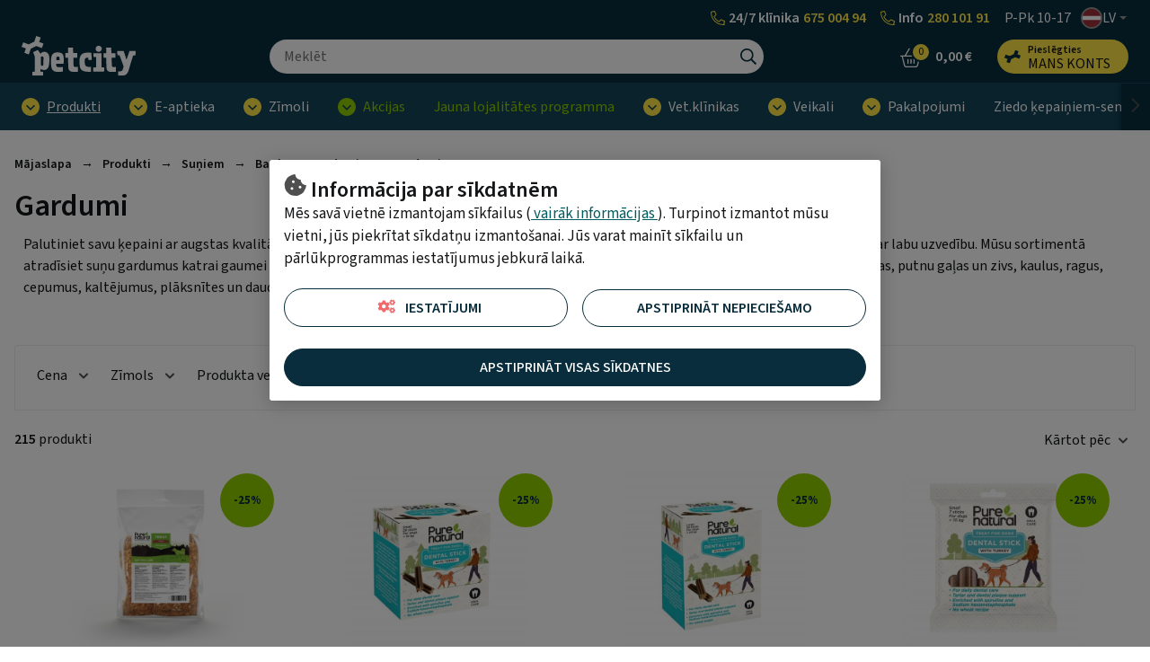

--- FILE ---
content_type: text/html; charset=UTF-8
request_url: https://www.petcity.lv/produkti/suni/bariba-un-gardumi/gardumi
body_size: 24016
content:
<!doctype html>
<html lang="lv">
    <head >
                <meta charset="utf-8"/>
<meta name="title" content="Veselīgi suņu gardumi lieliem un maziem suņiem | PetCity"/>
<meta name="description" content="Dažādu veidu augstas kvalitātes veselīgi suņu gardumi lieliem un maziem suņiem. Lielisks veids kā palutināt savu mīluli un likt tam asti luncināt biežāk."/>
<meta name="keywords" content="dzīvnieku preces,veikals dzīvniekiem,dzīvnieku e-veikals,dzīvnieku preču e-veikals,dzīvnieku klīnika,mājdzīvnieku klīnika,lielākais veikals dzīvniekiem,pet city veikals dzīvniekiem,pet city veikals mājdzīvniekiem,pet city dzīvnieku klīnika,pet city mājdzīvnieku klīnika,pet city e-veikals,interneta veikals dzīvniekiem"/>
<meta name="robots" content="INDEX,FOLLOW"/>
<meta name="viewport" content="width=device-width, initial-scale=1"/>
<meta name="format-detection" content="telephone=no"/>
<title>Veselīgi suņu gardumi lieliem un maziem suņiem | PetCity</title>
<link  rel="stylesheet" type="text/css"  media="all" href="https://www.petcity.lv/static/version1767612299/_cache/merged/0637644c6a67ef60311972c51d2f8129.css" />
<script  type="text/javascript"  src="https://www.petcity.lv/static/version1767612299/frontend/Opus/petcity/lv_LV/Opus_GoogleTranslate/js/googleTranslateElementInit.min.js"></script>
<script  type="text/javascript"  src="https://www.petcity.lv/static/version1767612299/frontend/Opus/petcity/lv_LV/Opus_GoogleTranslate/js/GoogleTranslateLanguageChangedGTMScript.js"></script>
<script  type="text/javascript"  src="https://www.petcity.lv/static/version1767612299/frontend/Opus/petcity/lv_LV/Opus_Lazyload/js/lazyload.min.js"></script>
<link  rel="canonical" href="https://www.petcity.lv/produkti/suni/bariba-un-gardumi/gardumi" />
<link  rel="icon" type="image/x-icon" href="https://www.petcity.lv/media/favicon/websites/5/PETCITY-logo-32x32.png" />
<link  rel="shortcut icon" type="image/x-icon" href="https://www.petcity.lv/media/favicon/websites/5/PETCITY-logo-32x32.png" />
<style>


.product-filters__form-item .button.layout-default.intent-default {
    color: #031b30;
    background-color: #E2F4F7;
} 



ol.products.list p.product-item-meta02 { display: none; }

.frame-epharma .product-campaign__text P:not(:first-child) { word-break: break-all; }
</style>

<!--Ap7JrSFfYt2MJ3B0kok1PHh3FgHKInpT-->
            <script type="text/x-magento-init">
        {
            "*": {
                "Magento_PageCache/js/form-key-provider": {
                    "isPaginationCacheEnabled":
                        0                }
            }
        }
    </script>
    <div id="google_translate_element" style="display:none;"></div>
    <script>
        function googleTranslateElementInit() {
            new google.translate.TranslateElement(
                {
                    pageLanguage: "lv",
                    includedLanguages: "en,fi,de,lt,no,sv,uk,et,ru",
                    layout: google.translate.TranslateElement.InlineLayout.VERTICAL,
                    autoDisplay: false
                },
                "google_translate_element"
            );

            
        }
    </script>
<script>
            document.addEventListener("DOMContentLoaded", function() {
                new LazyLoad();
            });

            window.lazyLoadOptions = {
                threshold: 300,
                use_native: true,
                restore_on_error: true,
            };
        </script><link href="https://www.petcity.lv/static/version1767612299/frontend/Opus/petcity/lv_LV/application.css?1767612177" rel="stylesheet"/>    <script type="text/x-magento-gdpr" data-consent="analytics">
        (function(h,o,t,j,a,r){ h.hj=h.hj||function(){(h.hj.q=h.hj.q||[]).push(arguments)}; h._hjSettings={hjid:2928917,hjsv:6}; a=o.getElementsByTagName('head')[0]; r=o.createElement('script');r.async=1; r.src=t+h._hjSettings.hjid+j+h._hjSettings.hjsv; a.appendChild(r); })(window,document,'https://static.hotjar.com/c/hotjar-','.js?sv=');    </script>
    <script type="text/x-magento-gdpr" data-consent="marketing">
        let element = document.createElement('script');
element.src = 'https://accounts.twistoo.co/storage/widgets/dc4e1b5d3a51ba74fd11fd0921897a5c72d43087.js';
element.async = true;

document.getElementsByTagName('head')[0].appendChild(element);    </script>
    <meta property="og:type" content="product.group" />
    <meta property="og:title" content="Gardumi" />
    <meta property="og:description" content="Palutiniet savu ķepaini ar augstas kvalitātes veselīgiem un dabīgiem suņu gardumiem. Suņu kārumi ir lielisks veids, kā apbalvot savu mīluli par labu uzvedību. Mūsu sortimentā atradīsiet suņu gardumus katrai gaumei - pieaugušiem suņiem un kucēniem, zobakmens noņemšanai, dabīgus gardumus no dažāda veida gaļas, putnu gaļas un zivs, kaulus, ragus, cepumus, kaltējumus, plāksnītes un daudz ko citu." />
    <meta property="og:image" content="https://www.petcity.lv/media/seo_suite/default/PETCITY-logo-ogimage-centered-1200x630.png" />
    <meta property="og:url " content="https://www.petcity.lv/produkti/suni/bariba-un-gardumi/gardumi" />
<script type="application/ld+json">[{"@context":"https:\/\/schema.org\/","@type":"WebPage","mainEntity":{"@type":"OfferCatalog","name":"Gardumi","description":"&lt;div class=&quot;content&quot;&gt;Palutiniet savu \u0137epaini ar augstas kvalit\u0101tes vesel\u012bgiem un dab\u012bgiem su\u0146u gardumiem. Su\u0146u k\u0101rumi ir lielisks veids, k\u0101 apbalvot savu m\u012bluli par labu uzved\u012bbu. M\u016bsu sortiment\u0101 atrad\u012bsiet su\u0146u gardumus katrai gaumei - pieaugu\u0161iem su\u0146iem un kuc\u0113niem, zobakmens no\u0146em\u0161anai, dab\u012bgus gardumus no da\u017e\u0101da veida ga\u013cas, putnu ga\u013cas un zivs, kaulus, ragus, cepumus, kalt\u0113jumus, pl\u0101ksn\u012btes un daudz ko citu.&lt;\/div&gt;","url":"https:\/\/www.petcity.lv\/produkti\/suni\/bariba-un-gardumi\/gardumi"}},{"@context":"https:\/\/schema.org\/","@type":"BreadcrumbList","itemListElement":[{"@type":"ListItem","position":1,"name":"M\u0101jaslapa","item":{"@type":"Thing","@id":"https:\/\/www.petcity.lv\/"}},{"@type":"ListItem","position":2,"name":"Produkti","item":{"@type":"Thing","@id":"https:\/\/www.petcity.lv\/produkti"}},{"@type":"ListItem","position":3,"name":"Su\u0146iem","item":{"@type":"Thing","@id":"https:\/\/www.petcity.lv\/produkti\/suni"}},{"@type":"ListItem","position":4,"name":"Bar\u012bba un gardumi ","item":{"@type":"Thing","@id":"https:\/\/www.petcity.lv\/produkti\/suni\/bariba-un-gardumi"}},{"@type":"ListItem","position":5,"name":"Gardumi","item":{"@type":"Thing","@id":"https:\/\/www.petcity.lv\/produkti\/suni\/bariba-un-gardumi\/gardumi"}}]}]</script>

    <!-- Google Tag Manager -->
    <script type="application/javascript" data-consent="analytics">

    window.useAlpiIdAsCustomerId = false;
    window.dataLayer = window.dataLayer || [];
    window.serverDataLayers = [];

    function gtag() {
        if (arguments.length === 1) {
            dataLayer.push(arguments[0]);
        } else {
            dataLayer.push(arguments);
        }
    }

    (function(w,d,s,l,i){w[l]=w[l]||[];w[l].push({'gtm.start':
    new Date().getTime(),event:'gtm.js'});var f=d.getElementsByTagName(s)[0],
    j=d.createElement(s),dl=l!='dataLayer'?'&l='+l:'';j.async=true;j.src=
    'https://www.googletagmanager.com/gtm.js?id='+i+dl;f.parentNode.insertBefore(j,f);
    })(window,document,'script','dataLayer','GTM-NNG4SVM');

    </script>
    <!-- End Google Tag Manager -->
    </head>
    <body class="fontroot">
        <div data-component="nxDiscount" data-config='{&quot;inCart&quot;:0,&quot;onlyOneLabel&quot;:&quot;V\u0113los ieg\u0101d\u0101ties 1 produktu&quot;,&quot;manyAreCheaper&quot;:&quot;Izdev\u012bg\u0101k ir pirkt vairum\u0101&quot;,&quot;addMoreLabel&quot;:&quot;Pievienot {needed_amount} produktu&quot;,&quot;translationText&quot;:&quot;Kampa\u0146as pied\u0101v\u0101jums ir sp\u0113k\u0101, kad grozam tiek pievienoti vismaz 2 vien\u0101di produkti.&quot;}'></div>
<div data-component="gdprConsentPopup" data-config='{&quot;modalTitle&quot;:&quot;Inform\u0101cija par s\u012bkdatn\u0113m&quot;,&quot;introText&quot;:&quot;M\u0113s sav\u0101 vietn\u0113 izmantojam s\u012bkfailus (&lt;a href=\&quot;https:\/\/www.petcity.lv\/privacy-policy-cookie-restriction-mode\/\&quot;&gt; vair\u0101k inform\u0101cijas &lt;\/a&gt;). Turpinot izmantot m\u016bsu vietni, j\u016bs piekr\u012btat s\u012bkdat\u0146u izmanto\u0161anai. J\u016bs varat main\u012bt s\u012bkfailu un p\u0101rl\u016bkprogrammas iestat\u012bjumus jebkur\u0101 laik\u0101.&quot;,&quot;isEnabled&quot;:true,&quot;isVisible&quot;:true,&quot;cookieSelection&quot;:[{&quot;id&quot;:&quot;1&quot;,&quot;code&quot;:&quot;necessary&quot;,&quot;name&quot;:&quot;Nepiecie\u0161am\u0101s s\u012bkdatnes&quot;,&quot;description&quot;:&quot;Necessary Cookies Description&quot;,&quot;is_required&quot;:true},{&quot;id&quot;:&quot;2&quot;,&quot;code&quot;:&quot;preference&quot;,&quot;name&quot;:&quot;Izv\u0113les s\u012bkdatnes&quot;,&quot;description&quot;:&quot;Preference Cookies Description&quot;,&quot;is_required&quot;:false},{&quot;id&quot;:&quot;3&quot;,&quot;code&quot;:&quot;marketing&quot;,&quot;name&quot;:&quot;M\u0101rketinga s\u012bkdatnes&quot;,&quot;description&quot;:&quot;Marketing Cookies Description&quot;,&quot;is_required&quot;:false},{&quot;id&quot;:&quot;4&quot;,&quot;code&quot;:&quot;analytics&quot;,&quot;name&quot;:&quot;Statistikas s\u012bkdatnes&quot;,&quot;description&quot;:&quot;Analytics Cookies Description&quot;,&quot;is_required&quot;:false}],&quot;labels&quot;:{&quot;settingsLabel&quot;:&quot;Iestat\u012bjumi&quot;,&quot;agreeToAllLabel&quot;:&quot;Apstiprin\u0101t visas s\u012bkdatnes&quot;,&quot;agreeToSelectedLabel&quot;:&quot;Apstiprin\u0101t atz\u012bm\u0113t\u0101s s\u012bkdatnes&quot;,&quot;agreeToNecessaryLabel&quot;:&quot;Apstiprin\u0101t nepiecie\u0161amo&quot;}}'></div>

<script>
    window.cookiesConfig = window.cookiesConfig || {};
    window.cookiesConfig.secure = true;
</script><div id="rx-chat-frame" class="rx-chat" style="display: none">
    <div class="rx-chat__frame">
        <div class="rx-chat__header">
            <div class="rx-chat__header-logo">
                <img src="https://www.petcity.lv/static/version1767612299/frontend/Opus/petcity/lv_LV/images/rxchat/logo_skin1.svg" alt="" />
            </div>
            <div class="rx-chat__header-actions">
                <button class="action-minimize" onClick="dispatchMinimize()">
                    <svg xmlns="http://www.w3.org/2000/svg" height="16" width="16" class="" viewBox="0 0 512 512">
                        <path fill="#fff" d="M512 398H0v114h512z"></path>
                    </svg>
                </button>
                <button class="action-close" onClick="dispatchClose()">
                    <svg xmlns="http://www.w3.org/2000/svg" height="16" width="16" class="" viewBox="0 0 512 512">
                        <path fill="#fff" d="M512 431.2L336.8 256 512 80.8 431.2 0 256 175.2 80.8 0 0 80.8 175.2 256 0 431.2 80.8 512 256 336.8 431.2 512z"></path>
                    </svg>
                </button>
            </div>
        </div>

        <div id="rx-chat-container" class="rx-chat__container"></div>
    </div>
</div>
<script>
    function dispatchMinimize() {
        console.log('minimize trigger')
        window.sessionStorage.setItem('rx:chat:isOpen', '0');
        window.dispatchEvent(new Event('magento:rx:minimize'));
    }
    function dispatchClose() {
        console.log('close trigger')
        window.dispatchEvent(new Event('rx:chat:close'));
    }
</script>
<div data-component="gtagEvents"></div>
<!-- Google Tag Manager (noscript) -->
<noscript>
    <iframe src="https://www.googletagmanager.com/ns.html?id=GTM-NNG4SVM" height="0" width="0" style="display:none;visibility:hidden"></iframe>
</noscript>
<!-- End Google Tag Manager (noscript) -->
<div class="scrollroot frame-epharma">
<a href="#main" class="skip-link">Pāriet uz saturu</a>
<div class="frame-epharma__pre-header"><div class="frame-epharma__pre-header__limiter">    <ul class="frame-epharma__pre-header__links">
                    <li>
                <a href="https://www.petcity.lv/   /">
                    <span class="label">   </span>
                </a>
            </li>
            </ul>
<ul class="frame-epharma__pre-header__contacts">
        <li class="highlighted mobile-hide tablet-hide">
                <span class="label">
            <div style="display: flex;align-items: center;justify-content: space-around; line-height: 20px;">  <img src="https://www.petcity.lv/static/version1724098614/frontend/Opus/petcity/lv_LV/images/icon_phone.svg" alt="Zvanīt klīnikai" style="padding-right: 4px; width: 16px;">    <span style="color: white; margin-right: 4px;">24/7 klīnika</span>         <a href="tel:+37167500494" style="color: #ffe644;">675 004 94</a>   </div>        </span>
    </li>
    <li class=" highlighted mobile-hide tablet-hide">
                <span class="label">
            <div style="display: flex;align-items: center;justify-content: space-around;">   <img src="https://www.petcity.lv/static/version1724098614/frontend/Opus/petcity/lv_LV/images/icon_phone.svg" alt="Zvanīt internetveikalam" style="padding-right: 4px; width: 16px;">   <span style="color: white; margin-right: 4px;">Info</span>         <a href="tel:+37128010191" style="color: #ffe644;">280 101 91</a>   </div>        </span>
    </li>
    <li class="mobile-hide tablet-hide">
                <span class="label">
            <span aria-label="Darba laiks">P-Pk 10-17</span>        </span>
    </li>
    <li class="highlighted desktop-hide">
                <span class="label">
            <div style="display: flex; align-items: stretch; justify-content: space-around;">     <span style="color: white; margin-right: 4px;">24/7 klīnika</span>     <img src="https://www.petcity.lv/static/version1724098614/frontend/Opus/petcity/lv_LV/images/icon_phone.svg" style="padding-right: 4px; width: 16px;">     <a href="tel:+37167500494" style="color: #ffe644;">675 004 94</a> </div> <div style="display: flex; align-items: center; justify-content: space-between; margin-top: 2px; margin-bottom: -5px;">     <span style="color: white; margin-right: 18px;">E-veikals</span>     <img src="https://www.petcity.lv/static/version1724098614/frontend/Opus/petcity/lv_LV/images/icon_phone.svg" style="padding-right: 2px; width: 16px;">     <a href="tel:+37128010191" style="color: #ffe644;">280 101 91</a> </div>        </span>
    </li>
    <li>
        <div class="frame-epharma__languages" data-component="languageSwitcher" data-hydrate></div>
    </li>
</ul>
</div></div><div id="stickyHeader" class="frame-epharma__header" data-component="header" data-config='{"revealMenu":true}'>
<div id="main-header"><div class="frame-epharma__header__primary"><div class="frame-epharma__header__limiter">

<a
    class="logo"    href="https://www.petcity.lv/"
    title="PetCity&#x20;internetveikals"
    aria-label="PetCity&#x20;internetveikals">
    <img src="https://www.petcity.lv/media/logo/stores/9/logo_uus.svg"
         title="PetCity&#x20;internetveikals"
         alt="PetCity&#x20;internetveikals"
            width="170"                />
</a>

<div class="search-desktop">
    <div class="search-desktop__content">
        <form class="search"
              data-subcomponent="search"
              data-hydrate
              data-config='{"iconSearch":"https:\/\/www.petcity.lv\/static\/version1767612299\/frontend\/Opus\/petcity\/lv_LV\/images\/sprite_search.svg","iconClose":"https:\/\/www.petcity.lv\/static\/version1767612299\/frontend\/Opus\/petcity\/lv_LV\/images\/sprite_close.svg","iconToggle":"https:\/\/www.petcity.lv\/static\/version1767612299\/frontend\/Opus\/petcity\/lv_LV\/images\/icon_search.svg","label":"Mekl\u0113t","placeholder":"Mekl\u0113t","action":"https:\/\/www.petcity.lv\/catalogsearch\/result\/","output":"field","minQuery":"3","maxQuery":"128","showAllLabel":"R\u0101d\u012bt vair\u0101k","isOverLoad":false,"activeLoyalPriceLabel":"","startingFromLabel":"no","isBarcodeSearchEnabled":false,"scanLabel":"Scan","cancelLabel":"Atcelt","tryAgainLabel":"Try again","barcodeNotFoundLabel":"Barcode does not match any product"}'
              action="https://www.petcity.lv/catalogsearch/result/" method="get" role="search">
            <div class="search__input">
                <input aria-label="Meklēt" type="text" autocomplete="off" name="q" value="" placeholder="Meklēt"/>
                <button type="submit" class="icon search__submit"><img src="https://www.petcity.lv/static/version1767612299/frontend/Opus/petcity/lv_LV/images/sprite_search.svg" alt="Meklēt" /></button>
            </div>
        </form>
    </div>
</div>


<ul class="userhub">
        <li class="link-cart" data-subcomponent="cart" data-config='{"label":"Grozs","src":"https://www.petcity.lv/static/version1767612299/frontend/Opus/petcity/lv_LV/images/sprite_cart.svg","href":"https://www.petcity.lv/checkout/cart/"}' data-hydrate>
        <a href="https://www.petcity.lv/checkout/cart/" class="mini-cart">
    <span class="icon">
        <img src="https://www.petcity.lv/static/version1767612299/frontend/Opus/petcity/lv_LV/images/sprite_cart.svg" alt="Grozs"/>
        <span class="products">0</span>
    </span>
    <span class="label">Grozs</span>
    <span class="amount"><span class="price">0,00 €</span></span>
</a>


    </li>
            <li class="link-account" data-subcomponent="accessibleDrop" data-config='{"offset":"0, 0", "position": "bottom-right", "enforceFocus":true, "autoFocus": true, "popoverClassName":"user-menu-drop"}' data-hydrate>
        <a href="https://www.petcity.lv/customer/account/login/referer/aHR0cHM6Ly93d3cucGV0Y2l0eS5sdi9wcm9kdWt0aS9zdW5pL2JhcmliYS11bi1nYXJkdW1pL2dhcmR1bWk/" class="toggler" data-testid="header-account">
    <span class="icon"><img src="https://www.petcity.lv/static/version1767612299/frontend/Opus/petcity/lv_LV/images/icon_loyalty.svg" alt="Mans Konts"/></span>
    <span class="label 1">
                <span class="account-title">Pieslēgties</span>
                <span class="account-subtitle">Mans Konts</span>
    </span>
</a>
<ul>
            <li><a href="https://www.petcity.lv/customer/account/login/referer/aHR0cHM6Ly93d3cucGV0Y2l0eS5sdi9wcm9kdWt0aS9zdW5pL2JhcmliYS11bi1nYXJkdW1pL2dhcmR1bWk/">Pieslēgties</a></li>
        <li><a href="https://www.petcity.lv/customer/account/register/">Reģistrēties</a></li>
        </ul>
    </li>
    </ul>
<button class="menu-toggle">
    <img src="https://www.petcity.lv/static/version1767612299/frontend/Opus/petcity/lv_LV/images/icon_menu.svg" alt="Izvēlne">Izvēlne</button>
</div></div><div class="frame-epharma__header__nav"><div class="frame-epharma__header__limiter">
<div class="site-menu" data-subcomponent="menu" data-hydrate data-config='{&quot;iconDrop&quot;:&quot;https:\/\/www.petcity.lv\/static\/version1767612299\/frontend\/Opus\/petcity\/lv_LV\/images\/sprite_drop.svg&quot;,&quot;target&quot;:&quot;main-header&quot;,&quot;labelLeft&quot;:&quot;Previous&quot;,&quot;labelRight&quot;:&quot;N\u0101kamais&quot;,&quot;labelBack&quot;:&quot;Atpaka\u013c&quot;,&quot;labelViewAll&quot;:&quot;Skat\u012bt visus rezult\u0101tus&quot;,&quot;transitionName&quot;:&quot;transition-from-bottom&quot;}'>
    <div class="site-menu__wrapper">
        <a href="#" class="menutoggler toggler">
            <span class="icon"><img src="https://www.petcity.lv/static/version1767612299/frontend/Opus/petcity/lv_LV/images/icon_menu.svg" alt="Izvēlne"/></span>
            <span>Izvēlne</span>
        </a>
        <nav>
            <ul>
                <li><a href="https://www.petcity.lv/produkti" class="group-heading active open" role="button">Produkti</a><ul class="multigroup"><li class="level-2"><a href="https://www.petcity.lv/produkti/suni" class="group-heading active open" role="button">Suņiem</a><ul><li class="level-3 mobile-hide tablet-hide"><a class="group-heading" role="button" href="https://www.petcity.lv/produkti/suni">Skatīt visus rezultātus</a></li><li class="level-3"><a href="https://www.petcity.lv/produkti/suni/bariba-un-gardumi" class="group-heading active open" role="button">Barība un gardumi </a><ul><li class="level-4"><a href="https://www.petcity.lv/produkti/suni/bariba-un-gardumi/sausa-bariba" class="group-heading " >Sausā barība</a></li> <li class="level-4"><a href="https://www.petcity.lv/produkti/suni/bariba-un-gardumi/konservi" class="group-heading " >Konservi</a></li> <li class="level-4"><a href="https://www.petcity.lv/produkti/suni/bariba-un-gardumi/gardumi" class="group-heading active" >Gardumi</a></li> <li class="level-4"><a href="https://www.petcity.lv/produkti/suni/bariba-un-gardumi/veterinaras-dietas" class="group-heading " >Veterinārās diētas</a></li> </ul></li> <li class="level-3"><a href="https://www.petcity.lv/produkti/suni/blodinas-un-aksesuari" class="group-heading " role="button">Bļodiņas un aksesuāri</a><ul><li class="level-4"><a href="https://www.petcity.lv/produkti/suni/blodinas-un-aksesuari/keramikas-blodinas" class="group-heading " >Keramikas bļodiņas</a></li> <li class="level-4"><a href="https://www.petcity.lv/produkti/suni/blodinas-un-aksesuari/melamina-blodas" class="group-heading " >Melamīna bļodas</a></li> <li class="level-4"><a href="https://www.petcity.lv/produkti/suni/blodinas-un-aksesuari/metala-blodinas" class="group-heading " >Metāla bļodiņas</a></li> <li class="level-4"><a href="https://www.petcity.lv/produkti/suni/blodinas-un-aksesuari/bambusa-blodinas" class="group-heading " >Bambusa bļodiņas</a></li> <li class="level-4"><a href="https://www.petcity.lv/produkti/suni/blodinas-un-aksesuari/plastmasas-blodinas" class="group-heading " >Plastmasas bļodiņas</a></li> <li class="level-4"><a href="https://www.petcity.lv/produkti/suni/blodinas-un-aksesuari/dubultas-blodas" class="group-heading " >Dubultās bļodiņas</a></li> <li class="level-4"><a href="https://www.petcity.lv/produkti/suni/blodinas-un-aksesuari/blodas-uz-stativa" class="group-heading " >Bļodiņas uz statīva</a></li> <li class="level-4"><a href="https://www.petcity.lv/produkti/suni/blodinas-un-aksesuari/lenas-esanas-blodas" class="group-heading " >Lēnās ēšanas bļodas</a></li> <li class="level-4"><a href="https://www.petcity.lv/produkti/suni/blodinas-un-aksesuari/paklajini" class="group-heading " >Paliktņi zem bļodām</a></li> <li class="level-4"><a href="https://www.petcity.lv/produkti/suni/blodinas-un-aksesuari/barotavas-dzirdinatavas" class="group-heading " >Barotavas un dzirdinātavas</a></li> <li class="level-4"><a href="https://www.petcity.lv/produkti/suni/blodinas-un-aksesuari/baribas-konteineri" class="group-heading " >Barības uzglabāšanas konteineri</a></li> </ul></li> <li class="level-3"><a href="https://www.petcity.lv/produkti/suni/pavadas-un-krusu-siksnas" class="group-heading " role="button">Kakla siksnas, krūšu siksnas un pavadas</a><ul><li class="level-4"><a href="https://www.petcity.lv/produkti/suni/pavadas-un-krusu-siksnas/kakla-siksnas" class="group-heading " >Kakla siksnas un aksesuāri</a></li> <li class="level-4"><a href="https://www.petcity.lv/produkti/suni/pavadas-un-krusu-siksnas/krusu-siksnas" class="group-heading " >Krūšu siksnas</a></li> <li class="level-4"><a href="https://www.petcity.lv/produkti/suni/pavadas-un-krusu-siksnas/pavadas" class="group-heading " >Pavadas</a></li> <li class="level-4"><a href="https://www.petcity.lv/produkti/suni/pavadas-un-krusu-siksnas/uzpurni" class="group-heading " >Uzpurņi</a></li> </ul></li> <li class="level-3"><a href="https://www.petcity.lv/produkti/suni/rotallietas" class="group-heading " role="button">Rotaļlietas</a><ul><li class="level-4"><a href="https://www.petcity.lv/produkti/suni/rotallietas/mikstas-rotallietas" class="group-heading " >Mīkstas rotaļlietas</a></li> <li class="level-4"><a href="https://www.petcity.lv/produkti/suni/rotallietas/gumijas-rotallietas" class="group-heading " >Gumijas rotaļlietas</a></li> <li class="level-4"><a href="https://www.petcity.lv/produkti/suni/rotallietas/vinila-un-lateksa-rotallietas" class="group-heading " >Vinila un lateksa rotaļlietas</a></li> <li class="level-4"><a href="https://www.petcity.lv/produkti/suni/rotallietas/virves-rotallietas" class="group-heading " >Virves rotallietas</a></li> <li class="level-4"><a href="https://www.petcity.lv/produkti/suni/rotallietas/grauzamas-rotallietas" class="group-heading " >Graužamās rotaļlietas</a></li> <li class="level-4"><a href="https://www.petcity.lv/produkti/suni/rotallietas/interaktivas-rotallietas" class="group-heading " >Interaktīvās rotaļlietas</a></li> <li class="level-4"><a href="https://www.petcity.lv/produkti/suni/rotallietas/udens-rotallietas" class="group-heading " >Ūdens rotaļlietas</a></li> <li class="level-4"><a href="https://www.petcity.lv/produkti/suni/rotallietas/ara-rotallietas" class="group-heading " >Āra rotaļlietas</a></li> <li class="level-4"><a href="https://www.petcity.lv/produkti/suni/rotallietas/kucenu-rotallietas" class="group-heading " >Kucēniem</a></li> </ul></li> <li class="level-3"><a href="https://www.petcity.lv/produkti/suni/gulvietas" class="group-heading " >Guļvietas</a></li> <li class="level-3"><a href="https://www.petcity.lv/produkti/suni/transportesanas-boksi-un-somas" class="group-heading " role="button">Transportēšanas boksi un somas</a><ul><li class="level-4"><a href="https://www.petcity.lv/produkti/suni/transportesanas-boksi-un-somas/transportesanas-bokss" class="group-heading " >Transportēšanas boksi</a></li> <li class="level-4"><a href="https://www.petcity.lv/produkti/suni/transportesanas-boksi-un-somas/nesajamas-somas" class="group-heading " >Pārnēsājamās somas</a></li> <li class="level-4"><a href="https://www.petcity.lv/produkti/suni/transportesanas-boksi-un-somas/rati" class="group-heading " >Rati</a></li> <li class="level-4"><a href="https://www.petcity.lv/produkti/suni/transportesanas-boksi-un-somas/boksu-aksesuari" class="group-heading " >Aksesuāri</a></li> </ul></li> <li class="level-3"><a href="https://www.petcity.lv/produkti/suni/transporta-lidzekli" class="group-heading " role="button">Būri un voljēri</a><ul><li class="level-4"><a href="https://www.petcity.lv/produkti/suni/transporta-lidzekli/buri" class="group-heading " >Būri</a></li> <li class="level-4"><a href="https://www.petcity.lv/produkti/suni/transporta-lidzekli/voljeri" class="group-heading " >Voljēri</a></li> <li class="level-4"><a href="https://www.petcity.lv/produkti/suni/transporta-lidzekli/buru-aksesuari" class="group-heading " >Aksesuāri</a></li> </ul></li> <li class="level-3"><a href="https://www.petcity.lv/produkti/suni/apgerbi-nesajamas-somas-un-aksesuari" class="group-heading " role="button">Apģērbi un apavi</a><ul><li class="level-4"><a href="https://www.petcity.lv/produkti/suni/apgerbi-nesajamas-somas-un-aksesuari/jakas" class="group-heading " >Jakas</a></li> <li class="level-4"><a href="https://www.petcity.lv/produkti/suni/apgerbi-nesajamas-somas-un-aksesuari/dzemperi" class="group-heading " >Džemperi</a></li> <li class="level-4"><a href="https://www.petcity.lv/produkti/suni/apgerbi-nesajamas-somas-un-aksesuari/kombenzoni" class="group-heading " >Kombinezoni</a></li> <li class="level-4"><a href="https://www.petcity.lv/produkti/suni/apgerbi-nesajamas-somas-un-aksesuari/lietus-meteli" class="group-heading " >Lietus mēteļi</a></li> <li class="level-4"><a href="https://www.petcity.lv/produkti/suni/apgerbi-nesajamas-somas-un-aksesuari/atstarojosas-vestes" class="group-heading " >Atstarojošās vestes</a></li> <li class="level-4"><a href="https://www.petcity.lv/produkti/suni/apgerbi-nesajamas-somas-un-aksesuari/atdzesesanas-vestes" class="group-heading " >Atvēsinošās vestes</a></li> <li class="level-4"><a href="https://www.petcity.lv/produkti/suni/apgerbi-nesajamas-somas-un-aksesuari/apavi" class="group-heading " >Apavi</a></li> <li class="level-4"><a href="https://www.petcity.lv/produkti/suni/apgerbi-nesajamas-somas-un-aksesuari/halati" class="group-heading " >Halāti</a></li> </ul></li> <li class="level-3"><a href="https://www.petcity.lv/produkti/suni/veseliba-un-labsajuta" class="group-heading " role="button">Veselība un labsajūta</a><ul><li class="level-4"><a href="https://www.petcity.lv/produkti/suni/veseliba-un-labsajuta/baribas-piedevas" class="group-heading " >Vitamīni un barības piedevas</a></li> <li class="level-4"><a href="https://www.petcity.lv/produkti/suni/veseliba-un-labsajuta/locitavas-kauli" class="group-heading " >Locītavām un kauliem</a></li> <li class="level-4"><a href="https://www.petcity.lv/produkti/suni/veseliba-un-labsajuta/stress-un-satraukums" class="group-heading " >Pret stresu, satraukumu</a></li> <li class="level-4"><a href="https://www.petcity.lv/produkti/suni/veseliba-un-labsajuta/pret-parazitiem" class="group-heading " >Pret parazītiem</a></li> <li class="level-4"><a href="https://www.petcity.lv/produkti/suni/veseliba-un-labsajuta/spreji-ziedes" class="group-heading " >Pirmā palīdzība</a></li> </ul></li> <li class="level-3"><a href="https://www.petcity.lv/produkti/suni/aprupe-kopsana" class="group-heading " role="button">Aprūpei un kopšanai</a><ul><li class="level-4"><a href="https://www.petcity.lv/produkti/suni/aprupe-kopsana/acim" class="group-heading " >Acīm</a></li> <li class="level-4"><a href="https://www.petcity.lv/produkti/suni/aprupe-kopsana/ausis" class="group-heading " >Ausīm</a></li> <li class="level-4"><a href="https://www.petcity.lv/produkti/suni/aprupe-kopsana/mutes-higienai" class="group-heading " >Mutes higiēnai</a></li> <li class="level-4"><a href="https://www.petcity.lv/produkti/suni/aprupe-kopsana/kazokam" class="group-heading " >Kažoka mirdzumam</a></li> <li class="level-4"><a href="https://www.petcity.lv/produkti/suni/aprupe-kopsana/kepam" class="group-heading " >Ķepām</a></li> <li class="level-4"><a href="https://www.petcity.lv/produkti/suni/aprupe-kopsana/higienai" class="group-heading " >Higiēnai</a></li> <li class="level-4"><a href="https://www.petcity.lv/produkti/suni/aprupe-kopsana/tirisanas-lidzekli" class="group-heading " >Tīrīšanas līdzekļi</a></li> </ul></li> <li class="level-3"><a href="https://www.petcity.lv/produkti/suni/celojumiem-atputai" class="group-heading " role="button">Ceļojumiem un aktīvai atpūtai</a><ul><li class="level-4"><a href="https://www.petcity.lv/produkti/suni/celojumiem-atputai/aksesuari-auto" class="group-heading " >Aksesuāri automašīnai</a></li> <li class="level-4"><a href="https://www.petcity.lv/produkti/suni/celojumiem-atputai/celojumu-trauki" class="group-heading " >Ceļojumu trauki</a></li> <li class="level-4"><a href="https://www.petcity.lv/produkti/suni/celojumiem-atputai/glabsanas-vestes" class="group-heading " >Glābšanas vestes</a></li> <li class="level-4"><a href="https://www.petcity.lv/produkti/suni/celojumiem-atputai/baseini" class="group-heading " >Baseini</a></li> </ul></li> <li class="level-3"><a href="https://www.petcity.lv/produkti/suni/trenini-izstades" class="group-heading " role="button">Treniņiem un izstādēm</a><ul><li class="level-4"><a href="https://www.petcity.lv/produkti/suni/trenini-izstades/treniniem" class="group-heading " >Treniņiem</a></li> <li class="level-4"><a href="https://www.petcity.lv/produkti/suni/trenini-izstades/izstadem" class="group-heading " >Izstādēm</a></li> </ul></li> </ul></li> <li class="level-2"><a href="https://www.petcity.lv/produkti/kakim" class="group-heading " role="button">Kaķiem</a><ul><li class="level-3 mobile-hide tablet-hide"><a class="group-heading" role="button" href="https://www.petcity.lv/produkti/kakim">Skatīt visus rezultātus</a></li><li class="level-3"><a href="https://www.petcity.lv/produkti/kakim/bariba-un-gardumi" class="group-heading " role="button">Barība un gardumi</a><ul><li class="level-4"><a href="https://www.petcity.lv/produkti/kakim/bariba-un-gardumi/sausa-bariba" class="group-heading " >Sausā barība</a></li> <li class="level-4"><a href="https://www.petcity.lv/produkti/kakim/bariba-un-gardumi/konservi" class="group-heading " >Konservi</a></li> <li class="level-4"><a href="https://www.petcity.lv/produkti/kakim/bariba-un-gardumi/gardumi" class="group-heading " >Gardumi</a></li> <li class="level-4"><a href="https://www.petcity.lv/produkti/kakim/bariba-un-gardumi/veterinaras-dietas" class="group-heading " >Veterinārās diētas</a></li> </ul></li> <li class="level-3"><a href="https://www.petcity.lv/produkti/kakim/blodinas-un-aksesuari" class="group-heading " role="button">Bļodiņas un aksesuāri</a><ul><li class="level-4"><a href="https://www.petcity.lv/produkti/kakim/blodinas-un-aksesuari/metala-blodinas" class="group-heading " >Metāla bļodiņas</a></li> <li class="level-4"><a href="https://www.petcity.lv/produkti/kakim/blodinas-un-aksesuari/plastmasas-blodinas" class="group-heading " >Plastmasas bļodiņas</a></li> <li class="level-4"><a href="https://www.petcity.lv/produkti/kakim/blodinas-un-aksesuari/ar-audumu-parklatas-blodinas" class="group-heading " >Bambusa bļodiņas</a></li> <li class="level-4"><a href="https://www.petcity.lv/produkti/kakim/blodinas-un-aksesuari/baribas-konteineri" class="group-heading " >Barības konteineri</a></li> <li class="level-4"><a href="https://www.petcity.lv/produkti/kakim/blodinas-un-aksesuari/keramikas-blodinas" class="group-heading " >Keramikas bļodiņas</a></li> <li class="level-4"><a href="https://www.petcity.lv/produkti/kakim/blodinas-un-aksesuari/paklajini" class="group-heading " >Paklājiņi</a></li> <li class="level-4"><a href="https://www.petcity.lv/produkti/kakim/blodinas-un-aksesuari/barotavas-un-dzirditavas" class="group-heading " >Barotavas un dzirdītavas</a></li> <li class="level-4"><a href="https://www.petcity.lv/produkti/kakim/blodinas-un-aksesuari/divdaligas-blodas" class="group-heading " >Divdaļīgās bļodas</a></li> </ul></li> <li class="level-3"><a href="https://www.petcity.lv/produkti/kakim/krusu-siksnas-krusu-siksnas-un-pavadas" class="group-heading " role="button">Kakla siksnas, krūšu siksnas un pavadas</a><ul><li class="level-4"><a href="https://www.petcity.lv/produkti/kakim/krusu-siksnas-krusu-siksnas-un-pavadas/kakla-siksnas" class="group-heading " >Kakla siksnas</a></li> <li class="level-4"><a href="https://www.petcity.lv/produkti/kakim/krusu-siksnas-krusu-siksnas-un-pavadas/krusu-siksnas" class="group-heading " >Krūšu siksnas</a></li> <li class="level-4"><a href="https://www.petcity.lv/produkti/kakim/krusu-siksnas-krusu-siksnas-un-pavadas/pavadas" class="group-heading " >Pavadas</a></li> <li class="level-4"><a href="https://www.petcity.lv/produkti/kakim/krusu-siksnas-krusu-siksnas-un-pavadas/identifikacijas-medaljoni" class="group-heading " >Identifikācijas medaljoni</a></li> </ul></li> <li class="level-3"><a href="https://www.petcity.lv/produkti/kakim/rotallietas" class="group-heading " role="button">Rotaļlietas</a><ul><li class="level-4"><a href="https://www.petcity.lv/produkti/kakim/rotallietas/mikstas-rotallietas" class="group-heading " >Mīkstās rotaļlietas</a></li> <li class="level-4"><a href="https://www.petcity.lv/produkti/kakim/rotallietas/cietas-rotallietas" class="group-heading " >Gumijas un plastmasas rotaļlietas</a></li> <li class="level-4"><a href="https://www.petcity.lv/produkti/kakim/rotallietas/interaktivas-rotallietas" class="group-heading " >Interaktīvās rotaļlietas</a></li> <li class="level-4"><a href="https://www.petcity.lv/produkti/kakim/rotallietas/rotallietas-ar-virvi" class="group-heading " >Rotaļlietas ar virvi</a></li> <li class="level-4"><a href="https://www.petcity.lv/produkti/kakim/rotallietas/tuneli" class="group-heading " >Tuneļi</a></li> </ul></li> <li class="level-3"><a href="https://www.petcity.lv/produkti/kakim/tualetes" class="group-heading " role="button">Tualetes, pakaiši un aksesuāri</a><ul><li class="level-4"><a href="https://www.petcity.lv/produkti/kakim/tualetes/kaku-tualetes" class="group-heading " >Kaķu tualetes</a></li> <li class="level-4"><a href="https://www.petcity.lv/produkti/kakim/tualetes/kaku-pakaisi" class="group-heading " >Kaķu pakaiši</a></li> <li class="level-4"><a href="https://www.petcity.lv/produkti/kakim/tualetes/citi-aksesuari" class="group-heading " >Aksesuāri</a></li> </ul></li> <li class="level-3"><a href="https://www.petcity.lv/produkti/kakim/kaku-mebeles" class="group-heading " role="button">Kaķu skrāpji un mājiņas</a><ul><li class="level-4"><a href="https://www.petcity.lv/produkti/kakim/kaku-mebeles/skrapji" class="group-heading " >Kaķu skrāpji</a></li> <li class="level-4"><a href="https://www.petcity.lv/produkti/kakim/kaku-mebeles/kaku-majinas" class="group-heading " >Kaķu mājas</a></li> </ul></li> <li class="level-3"><a href="https://www.petcity.lv/produkti/kakim/kaku-caurstaigajamas-durtinas" class="group-heading " >Kaķu caurstaigājamās durtiņas</a></li> <li class="level-3"><a href="https://www.petcity.lv/produkti/kakim/gulvietas" class="group-heading " >Guļvietas</a></li> <li class="level-3"><a href="https://www.petcity.lv/produkti/kakim/transportesanai" class="group-heading " >Transportēšanas boksi un somas</a></li> <li class="level-3"><a href="https://www.petcity.lv/produkti/kakim/veseliba-un-labsajuta" class="group-heading " role="button">Veselībai un labsajūtai</a><ul><li class="level-4"><a href="https://www.petcity.lv/produkti/kakim/veseliba-un-labsajuta/vitamini-un-mineralvielas" class="group-heading " >Vitamīni un barības piedevas</a></li> <li class="level-4"><a href="https://www.petcity.lv/produkti/kakim/veseliba-un-labsajuta/kunga-zarnu-trakts" class="group-heading " >Kuņģim, zarnu traktam</a></li> <li class="level-4"><a href="https://www.petcity.lv/produkti/kakim/veseliba-un-labsajuta/stress-un-satraukums" class="group-heading " >Pret stresu, satraukumu</a></li> <li class="level-4"><a href="https://www.petcity.lv/produkti/kakim/veseliba-un-labsajuta/urinceliem" class="group-heading " >Urīnceļu veselībai</a></li> <li class="level-4"><a href="https://www.petcity.lv/produkti/kakim/veseliba-un-labsajuta/locitavas-un-kauli" class="group-heading " >Locītavām un kauliem</a></li> <li class="level-4"><a href="https://www.petcity.lv/produkti/kakim/veseliba-un-labsajuta/ziedes-spreji" class="group-heading " >Ziedes un spreji</a></li> <li class="level-4"><a href="https://www.petcity.lv/produkti/kakim/veseliba-un-labsajuta/zale-kakiem" class="group-heading " >Zāle kaķiem</a></li> <li class="level-4"><a href="https://www.petcity.lv/produkti/kakim/veseliba-un-labsajuta/pret-parazitiem" class="group-heading " >Pret parazītiem</a></li> </ul></li> <li class="level-3"><a href="https://www.petcity.lv/produkti/kakim/aprupe-kopsana" class="group-heading " role="button">Aprūpe/Kopšana</a><ul><li class="level-4"><a href="https://www.petcity.lv/produkti/kaki/aprupe-kopsana/acu-kopsana" class="group-heading " >Acīm</a></li> <li class="level-4"><a href="https://www.petcity.lv/produkti/kaki/aprupe-kopsana/ausis-un-acis" class="group-heading " >Ausīm</a></li> <li class="level-4"><a href="https://www.petcity.lv/produkti/kaki/aprupe-kopsana/mutes-higienai" class="group-heading " >Mutes higiēnai</a></li> <li class="level-4"><a href="https://www.petcity.lv/produkti/kaki/aprupe-kopsana/apmatojuma-kopsana" class="group-heading " >Apmatojuma kopšana</a></li> <li class="level-4"><a href="https://www.petcity.lv/produkti/kaki/aprupe-kopsana/kajas" class="group-heading " >Nagu šķēres, knaibles</a></li> <li class="level-4"><a href="https://www.petcity.lv/produkti/kaki/aprupe-kopsana/lidzekli-tirisanai" class="group-heading " >Smaržu iznīcināšanai</a></li> <li class="level-4"><a href="https://www.petcity.lv/produkti/kaki/aprupe-kopsana/pievilinasanai-atbaidisanai" class="group-heading " >Pievilināšanas/atbaidīšanas līdzekļi</a></li> </ul></li> </ul></li> <li class="level-2"><a href="https://www.petcity.lv/produkti/mazajiem-dzivniekiem" class="group-heading " role="button">Mazajiem dzīvniekiem</a><ul><li class="level-3 mobile-hide tablet-hide"><a class="group-heading" role="button" href="https://www.petcity.lv/produkti/mazajiem-dzivniekiem">Skatīt visus rezultātus</a></li><li class="level-3"><a href="https://www.petcity.lv/produkti/mazajiem-dzivniekiem/bariba-un-gardumi" class="group-heading " role="button">Barība un gardumi</a><ul><li class="level-4"><a href="https://www.petcity.lv/produkti/mazajiem-dzivniekiem/bariba-un-gardumi/sausa-bariba" class="group-heading " >Barība</a></li> <li class="level-4"><a href="https://www.petcity.lv/produkti/mazajiem-dzivniekiem/bariba-un-gardumi/gardumi" class="group-heading " >Gardumi</a></li> </ul></li> <li class="level-3"><a href="https://www.petcity.lv/produkti/mazajiem-dzivniekiem/blodinas-un-aksesuari" class="group-heading " role="button">Bļodiņas un ūdens trauki</a><ul><li class="level-4"><a href="https://www.petcity.lv/produkti/mazajiem-dzivniekiem/blodinas-un-aksesuari/udens-trauki" class="group-heading " >Ūdens trauki</a></li> </ul></li> <li class="level-3"><a href="https://www.petcity.lv/produkti/mazajiem-dzivniekiem/grauzeju-buri" class="group-heading " >Būri</a></li> <li class="level-3"><a href="https://www.petcity.lv/produkti/mazajiem-dzivniekiem/transportesanas-kaste" class="group-heading " >Transportēšanas kaste</a></li> <li class="level-3"><a href="https://www.petcity.lv/produkti/mazajiem-dzivniekiem/gulvietas" class="group-heading " >Guļvietas</a></li> <li class="level-3"><a href="https://www.petcity.lv/produkti/mazajiem-dzivniekiem/majinas-gulvietas" class="group-heading " >Mājiņas un guļvietas</a></li> <li class="level-3"><a href="https://www.petcity.lv/produkti/mazajiem-dzivniekiem/pavadas-krusu-siksnas" class="group-heading " >Pavadas, krūšu siksnas</a></li> <li class="level-3"><a href="https://www.petcity.lv/produkti/mazajiem-dzivniekiem/rotallietas" class="group-heading " role="button">Rotaļlietas</a><ul><li class="level-4"><a href="https://www.petcity.lv/produkti/mazajiem-dzivniekiem/rotallietas/bumbas" class="group-heading " >Bumbas</a></li> <li class="level-4"><a href="https://www.petcity.lv/produkti/mazajiem-dzivniekiem/rotallietas/skriesanas-riteni" class="group-heading " >Skriešanas riteņi</a></li> <li class="level-4"><a href="https://www.petcity.lv/produkti/mazajiem-dzivniekiem/rotallietas/tuneli" class="group-heading " >Tuneļi</a></li> <li class="level-4"><a href="https://www.petcity.lv/produkti/mazajiem-dzivniekiem/rotallietas/tilti" class="group-heading " >Tilti</a></li> </ul></li> <li class="level-3"><a href="https://www.petcity.lv/produkti/mazajiem-dzivniekiem/aprupe-kopsana" class="group-heading " role="button">Aprūpe/Kopšana</a><ul><li class="level-4"><a href="https://www.petcity.lv/produkti/mazajiem-dzivniekiem/aprupe-kopsana/pakaisi" class="group-heading " >Pakaiši</a></li> <li class="level-4"><a href="https://www.petcity.lv/produkti/mazajiem-dzivniekiem/aprupe-kopsana/siens" class="group-heading " >Siens</a></li> <li class="level-4"><a href="https://www.petcity.lv/produkti/mazajiem-dzivniekiem/aprupe-kopsana/smiltis" class="group-heading " >Smiltis</a></li> <li class="level-4"><a href="https://www.petcity.lv/produkti/mazajiem-dzivniekiem/aprupe-kopsana/tualetes" class="group-heading " >Tualetes</a></li> <li class="level-4"><a href="https://www.petcity.lv/produkti/mazajiem-dzivniekiem/aprupe-kopsana/nagu-skeres" class="group-heading " >Nagu šķēres</a></li> </ul></li> <li class="level-3"><a href="https://www.petcity.lv/produkti/mazajiem-dzivniekiem/veseliba-un-labsajuta" class="group-heading " role="button">Veselība un labsajūta</a><ul><li class="level-4"><a href="https://www.petcity.lv/produkti/mazajiem-dzivniekiem/veseliba-un-labsajuta/baribas-piedevas" class="group-heading " >Barības piedevas</a></li> <li class="level-4"><a href="https://www.petcity.lv/produkti/mazajiem-dzivniekiem/veseliba-un-labsajuta/vitamini-un-mineralvielas" class="group-heading " >Vitamīni un minerālvielas</a></li> <li class="level-4"><a href="https://www.petcity.lv/produkti/mazajiem-dzivniekiem/veseliba-un-labsajuta/migas-materiali" class="group-heading " >Migas materiāli</a></li> </ul></li> </ul></li> <li class="level-2"><a href="https://www.petcity.lv/produkti/putniem" class="group-heading " role="button">Putniem</a><ul><li class="level-3 mobile-hide tablet-hide"><a class="group-heading" role="button" href="https://www.petcity.lv/produkti/putniem">Skatīt visus rezultātus</a></li><li class="level-3"><a href="https://www.petcity.lv/produkti/putniem/bariba-un-gardumi" class="group-heading " role="button">Barība un gardumi</a><ul><li class="level-4"><a href="https://www.petcity.lv/produkti/putniem/bariba-un-gardumi/sausa-bariba" class="group-heading " >Sausā barība</a></li> <li class="level-4"><a href="https://www.petcity.lv/produkti/putniem/bariba-un-gardumi/gardumi" class="group-heading " >Gardumi</a></li> </ul></li> <li class="level-3"><a href="https://www.petcity.lv/produkti/putniem/blodinas-un-aksesuari" class="group-heading " >Bļodiņas, barotavas un aksesuāri</a></li> <li class="level-3"><a href="https://www.petcity.lv/produkti/putniem/buri-putniem" class="group-heading " >Būri</a></li> <li class="level-3"><a href="https://www.petcity.lv/produkti/putniem/veseliba-un-labsajuta" class="group-heading " role="button">Veselība un labsajūta</a><ul><li class="level-4"><a href="https://www.petcity.lv/produkti/putniem/veseliba-un-labsajuta/baribas-piedevas" class="group-heading " >Barības piedevas</a></li> </ul></li> <li class="level-3"><a href="https://www.petcity.lv/produkti/putniem/aprupe-kopsana" class="group-heading " role="button">Aprūpe/Kopšana</a><ul><li class="level-4"><a href="https://www.petcity.lv/produkti/putniem/aprupe-kopsana/smiltis" class="group-heading " >Smiltis</a></li> </ul></li> <li class="level-3"><a href="https://www.petcity.lv/produkti/putniem/rotallietas" class="group-heading " >Rotaļlietas</a></li> </ul></li> <li class="level-2"><a href="https://www.petcity.lv/produkti/zivim" class="group-heading " role="button">Zivīm</a><ul><li class="level-3 mobile-hide tablet-hide"><a class="group-heading" role="button" href="https://www.petcity.lv/produkti/zivim">Skatīt visus rezultātus</a></li><li class="level-3"><a href="https://www.petcity.lv/produkti/zivim/bariba" class="group-heading " >Barība</a></li> <li class="level-3"><a href="https://www.petcity.lv/produkti/zivim/akvarija-kopsana" class="group-heading " >Akvārija kopšana</a></li> </ul></li> <li class="level-2"><a href="https://www.petcity.lv/produkti/rapuliem" class="group-heading " role="button">Rāpuļiem</a><ul><li class="level-3 mobile-hide tablet-hide"><a class="group-heading" role="button" href="https://www.petcity.lv/produkti/rapuliem">Skatīt visus rezultātus</a></li><li class="level-3"><a href="https://www.petcity.lv/produkti/rapuliem/bariba" class="group-heading " role="button">Barība</a><ul><li class="level-4"><a href="https://www.petcity.lv/produkti/rapuliem/bariba/sausa-bariba" class="group-heading " >Sausā barība</a></li> </ul></li> </ul></li> <li class="level-2"><a href="https://www.petcity.lv/produkti/visi-piedavajumi" class="group-heading " ><img class="badge" alt="Special" src="https://www.petcity.lv/static/version1767612299/frontend/Opus/petcity/lv_LV/images/icon_special.svg"/>Visi piedāvājumi</a></li> <li class="level-2"><a href="https://www.petcity.lv/produkti/jaunumi" class="group-heading " ><img class="badge" alt="Special" src="https://www.petcity.lv/static/version1767612299/frontend/Opus/petcity/lv_LV/images/icon_special.svg"/>Jaunumi</a></li> </ul></li>                 <li><a role="button" href="/e-aptieka">E-aptieka</a>
<ul class="singlegroup">
                                                <li class="level-3">
                <a class="" href="https://www.petcity.lv/e-aptieka/vet-suniem">
                                        <span>Suņiem</span>
                                    </a>
                                    <ul>
                                                                    <li class="level-4">
                            <a class="" href="https://www.petcity.lv/e-aptieka/vet-suniem/pretercu-lidzekli">Pretērču un pretblusu līdzekļi</a>
                                                    </li>
                                                                    <li class="level-4">
                            <a class="" href="https://www.petcity.lv/e-aptieka/vet-suniem/attarposanas-zales">Attārpošana suņiem</a>
                                                    </li>
                                                                    <li class="level-4">
                            <a class="" href="https://www.petcity.lv/e-aptieka/vet-suniem/veterinaras-dietas-suniem">Veterinārās diētas suņiem </a>
                                                    </li>
                                                                    <li class="level-4">
                            <a class="" href="https://www.petcity.lv/e-aptieka/vet-suniem/papildbaribas-un-uztura-bagatinataji">Papildbarības un uztura bagātinātāji</a>
                                                    </li>
                                                                    <li class="level-4">
                            <a class="" href="https://www.petcity.lv/e-aptieka/vet-suniem/nomierinosie-lidzekli">Nomierinošie līdzekļi</a>
                                                    </li>
                                                                    <li class="level-4">
                            <a class="" href="https://www.petcity.lv/e-aptieka/vet-suniem/kopsanas-lidzekli">Kopšanas līdzekļi</a>
                                                    </li>
                                        </ul>
                            </li>
                                                <li class="level-3">
                <a class="" href="https://www.petcity.lv/e-aptieka/vet-kakiem">
                                        <span>Kaķiem</span>
                                    </a>
                                    <ul>
                                                                    <li class="level-4">
                            <a class="" href="https://www.petcity.lv/e-aptieka/vet-kakiem/pretercu-lidzekli">Pretērču un pretblusu līdzekļi </a>
                                                    </li>
                                                                    <li class="level-4">
                            <a class="" href="https://www.petcity.lv/e-aptieka/vet-kakiem/attarposana-kakiem">Attārpošana kaķiem</a>
                                                    </li>
                                                                    <li class="level-4">
                            <a class="" href="https://www.petcity.lv/e-aptieka/vet-kakiem/papildbaribas-un-uztura-bagatinataji">Papildbarības un uztura bagātinātāji</a>
                                                    </li>
                                                                    <li class="level-4">
                            <a class="" href="https://www.petcity.lv/e-aptieka/vet-kakiem/nomierinosie-lidzekli">Nomierinošie līdzekļi</a>
                                                    </li>
                                                                    <li class="level-4">
                            <a class="" href="https://www.petcity.lv/e-aptieka/vet-kakiem/kopsanas-lidzekli">Kopšanas līdzekļi</a>
                                                    </li>
                                                                    <li class="level-4">
                            <a class="" href="https://www.petcity.lv/e-aptieka/vet-kakiem/veterinaras-dietas-kakiem">Veterinārās diētas kaķiem</a>
                                                    </li>
                                        </ul>
                            </li>
                                                <li class="level-3">
                <a class="" href="https://www.petcity.lv/e-aptieka/mazajiem-dzivniekiem">
                                        <span>Mazajiem dzīvniekiem</span>
                                    </a>
                            </li>
                                                <li class="level-3">
                <a class="" href="https://www.petcity.lv/e-aptieka/pretparazitu-lidzekli">
                                        <span>Pretērču un pretblusu līdzekļi</span>
                                    </a>
                                    <ul>
                                                                    <li class="level-4">
                            <a class="" href="https://www.petcity.lv/e-aptieka/pretparazitu-lidzekli/suniem">Suņiem</a>
                                                    </li>
                                                                    <li class="level-4">
                            <a class="" href="https://www.petcity.lv/e-aptieka/pretparazitu-lidzekli/kakiem">Kaķiem</a>
                                                    </li>
                                        </ul>
                            </li>
                                                <li class="level-3">
                <a class="" href="https://www.petcity.lv/e-aptieka/attarposanas-zales">
                                        <span>Attārpošanas zāles</span>
                                    </a>
                                    <ul>
                                                                    <li class="level-4">
                            <a class="" href="https://www.petcity.lv/e-aptieka/attarposanas-zales/suniem">Suņiem</a>
                                                    </li>
                                                                    <li class="level-4">
                            <a class="" href="https://www.petcity.lv/e-aptieka/attarposanas-zales/kakiem">Kaķiem</a>
                                                    </li>
                                        </ul>
                            </li>
                                                <li class="level-3">
                <a class="" href="https://www.petcity.lv/e-aptieka/veterinaras-dietas">
                                        <span>Veterinārās diētas</span>
                                    </a>
                                    <ul>
                                                                    <li class="level-4">
                            <a class="" href="https://www.petcity.lv/e-aptieka/veterinaras-dietas/suniem">Suņiem</a>
                                                    </li>
                                                                    <li class="level-4">
                            <a class="" href="https://www.petcity.lv/e-aptieka/veterinaras-dietas/kakiem">Kaķiem</a>
                                                    </li>
                                        </ul>
                            </li>
                                                <li class="level-3">
                <a class="" href="https://www.petcity.lv/e-aptieka/papildbaribas-un-uztura-bagatinataji">
                                        <span>Papildbarības un uztura bagātinātāji</span>
                                    </a>
                                    <ul>
                                                                    <li class="level-4">
                            <a class="" href="https://www.petcity.lv/e-aptieka/papildbaribas-un-uztura-bagatinataji/suniem">Suņiem</a>
                                                    </li>
                                                                    <li class="level-4">
                            <a class="" href="https://www.petcity.lv/e-aptieka/papildbaribas-un-uztura-bagatinataji/kakiem">Kaķiem</a>
                                                    </li>
                                        </ul>
                            </li>
                                                <li class="level-3">
                <a class="" href="https://www.petcity.lv/e-aptieka/kopsanas-lidzekli">
                                        <span>Kopšanas līdzekļi</span>
                                    </a>
                                    <ul>
                                                                    <li class="level-4">
                            <a class="" href="https://www.petcity.lv/e-aptieka/kopsanas-lidzekli/suniem">Suņiem</a>
                                                    </li>
                                                                    <li class="level-4">
                            <a class="" href="https://www.petcity.lv/e-aptieka/kopsanas-lidzekli/kakiem">Kaķiem</a>
                                                    </li>
                                        </ul>
                            </li>
                                                <li class="level-3">
                <a class="" href="https://www.petcity.lv/e-aptieka/nomierinosi-lidzekli">
                                        <span>Nomierinoši līdzekļi</span>
                                    </a>
                            </li>
    </ul>
</li>
<li><a role="button" href="/zimoli">Zīmoli</a>
<ul class="singlegroup">
                                                <li class="level-3">
                <a class="" href="https://www.petcity.lv/razotaja-sadala/aatu">
                                        <span>Aatu</span>
                                    </a>
                            </li>
                                                <li class="level-3">
                <a class="" href="https://www.petcity.lv/razotaja-sadala/advantix">
                                        <span>Advantix</span>
                                    </a>
                            </li>
                                                <li class="level-3">
                <a class="" href="https://www.petcity.lv/zimoli/all-for-paws">
                                        <span>All For Paws</span>
                                    </a>
                            </li>
                                                <li class="level-3">
                <a class="" href="https://www.petcity.lv/zimoli/andis">
                                        <span>Andis</span>
                                    </a>
                            </li>
                                                <li class="level-3">
                <a class="" href="https://www.petcity.lv/razotaja-sadala/applaws">
                                        <span>Applaws</span>
                                    </a>
                            </li>
                                                <li class="level-3">
                <a class="" href="https://www.petcity.lv/zimoli/aromadog">
                                        <span>Aromadog</span>
                                    </a>
                            </li>
                                                <li class="level-3">
                <a class="" href="https://www.petcity.lv/zimoli/avital">
                                        <span>Avital</span>
                                    </a>
                            </li>
                                                <li class="level-3">
                <a class="" href="https://www.petcity.lv/zimoli/bam-bones">
                                        <span>Bam-bones</span>
                                    </a>
                            </li>
                                                <li class="level-3">
                <a class="" href="https://www.petcity.lv/zimoli/bark-a-boo">
                                        <span>Bark-a-Boo</span>
                                    </a>
                            </li>
                                                <li class="level-3">
                <a class="" href="https://www.petcity.lv/zimoli/basic">
                                        <span>Basic</span>
                                    </a>
                            </li>
                                                <li class="level-3">
                <a class="" href="https://www.petcity.lv/razotaja-sadala/beeztees">
                                        <span>Beeztees</span>
                                    </a>
                            </li>
                                                <li class="level-3">
                <a class="" href="https://www.petcity.lv/zimoli/best-barf">
                                        <span>Best Barf</span>
                                    </a>
                            </li>
                                                <li class="level-3">
                <a class="" href="https://www.petcity.lv/razotaja-sadala/brit">
                                        <span>Brit</span>
                                    </a>
                            </li>
                                                <li class="level-3">
                <a class="" href="https://www.petcity.lv/razotaja-sadala/burgess">
                                        <span>Burgess</span>
                                    </a>
                            </li>
                                                <li class="level-3">
                <a class="" href="https://www.petcity.lv/razotaja-sadala/carnilove">
                                        <span>Carnilove</span>
                                    </a>
                            </li>
                                                <li class="level-3">
                <a class="" href="https://www.petcity.lv/zimoli/cat-s-best">
                                        <span>Cat's Best</span>
                                    </a>
                            </li>
                                                <li class="level-3">
                <a class="" href="https://www.petcity.lv/razotaja-sadala/churu">
                                        <span>Churu</span>
                                    </a>
                            </li>
                                                <li class="level-3">
                <a class="" href="https://www.petcity.lv/zimoli/compact-care">
                                        <span>Compact Care</span>
                                    </a>
                                    <ul>
                                                                    <li class="level-4">
                            <a class="" href="https://www.petcity.lv/zimoli/compact-care/probiotic">Probiotic</a>
                                                    </li>
                                                                    <li class="level-4">
                            <a class="" href="https://www.petcity.lv/zimoli/compact-care/aromatizetas">Aromatizētas</a>
                                                    </li>
                                                                    <li class="level-4">
                            <a class="" href="https://www.petcity.lv/zimoli/compact-care/bez-smarzas">Bez smaržas</a>
                                                    </li>
                                                                    <li class="level-4">
                            <a class="" href="https://www.petcity.lv/zimoli/compact-care/premium-white">Premium White</a>
                                                    </li>
                                        </ul>
                            </li>
                                                <li class="level-3">
                <a class="" href="https://www.petcity.lv/razotaja-sadala/diafarm">
                                        <span>Diafarm</span>
                                    </a>
                            </li>
                                                <li class="level-3">
                <a class="" href="https://www.petcity.lv/zimoli/earth-rated">
                                        <span>EARTH RATED</span>
                                    </a>
                            </li>
                                                <li class="level-3">
                <a class="" href="https://www.petcity.lv/zimoli/eat-rustic">
                                        <span>Eat Rustic</span>
                                    </a>
                            </li>
                                                <li class="level-3">
                <a class="" href="https://www.petcity.lv/razotaja-sadala/edgard-cooper">
                                        <span>Edgard Cooper</span>
                                    </a>
                            </li>
                                                <li class="level-3">
                <a class="" href="https://www.petcity.lv/zimoli/feel-active">
                                        <span>Feel Active</span>
                                    </a>
                            </li>
                                                <li class="level-3">
                <a class="" href="https://www.petcity.lv/zimoli/feel-leather">
                                        <span>Feel Leather</span>
                                    </a>
                            </li>
                                                <li class="level-3">
                <a class="" href="https://www.petcity.lv/razotaja-sadala/fish4cats">
                                        <span>Fish4Cats</span>
                                    </a>
                            </li>
                                                <li class="level-3">
                <a class="" href="https://www.petcity.lv/razotaja-sadala/fish4dogs">
                                        <span>Fish4Dogs</span>
                                    </a>
                            </li>
                                                <li class="level-3">
                <a class="" href="https://www.petcity.lv/zimoli/flamingo">
                                        <span>Flamingo</span>
                                    </a>
                            </li>
                                                <li class="level-3">
                <a class="" href="https://www.petcity.lv/razotaja-sadala/flexi">
                                        <span>Flexi</span>
                                    </a>
                            </li>
                                                <li class="level-3">
                <a class="" href="https://www.petcity.lv/razotaja-sadala/foresto">
                                        <span>Foresto</span>
                                    </a>
                            </li>
                                                <li class="level-3">
                <a class="" href="https://www.petcity.lv/razotaja-sadala/furminator">
                                        <span>Furminator</span>
                                    </a>
                            </li>
                                                <li class="level-3">
                <a class="" href="https://www.petcity.lv/zimoli/gaia">
                                        <span>Gaia</span>
                                    </a>
                            </li>
                                                <li class="level-3">
                <a class="" href="https://www.petcity.lv/razotaja-sadala/hill-s">
                                        <span>Hill's </span>
                                    </a>
                                    <ul>
                                                                    <li class="level-4">
                            <a class="" href="https://www.petcity.lv/razotaja-sadala/hill-s/hill-s-sausa-bariba-suni">Hill's sausā barība suņiem</a>
                                                    </li>
                                                                    <li class="level-4">
                            <a class="" href="https://www.petcity.lv/razotaja-sadala/hill-s/hill-s-konservi-suni">Hill's Konservi suņiem</a>
                                                    </li>
                                                                    <li class="level-4">
                            <a class="" href="https://www.petcity.lv/razotaja-sadala/hill-s/hill-s-sausa-bariba-kaki">Hill's Sausā Barība kaķiem</a>
                                                    </li>
                                                                    <li class="level-4">
                            <a class="" href="https://www.petcity.lv/razotaja-sadala/hill-s/hill-s-konservi-kaki">Hill's  Konservi kaķiem</a>
                                                    </li>
                                        </ul>
                            </li>
                                                <li class="level-3">
                <a class="" href="https://www.petcity.lv/razotaja-sadala/hunter">
                                        <span>Hunter</span>
                                    </a>
                            </li>
                                                <li class="level-3">
                <a class="" href="https://www.petcity.lv/razotaja-sadala/hurtta">
                                        <span>Hurtta</span>
                                    </a>
                            </li>
                                                <li class="level-3">
                <a class="" href="https://www.petcity.lv/zimoli/itsy-bitsy">
                                        <span>Itsy Bitsy</span>
                                    </a>
                            </li>
                                                <li class="level-3">
                <a class="" href="https://www.petcity.lv/razotaja-sadala/kong">
                                        <span>Kong</span>
                                    </a>
                            </li>
                                                <li class="level-3">
                <a class="" href="https://www.petcity.lv/zimoli/little-bigger">
                                        <span>Little&Bigger</span>
                                    </a>
                            </li>
                                                <li class="level-3">
                <a class="" href="https://www.petcity.lv/zimoli/max-molly">
                                        <span>Max&Molly</span>
                                    </a>
                            </li>
                                                <li class="level-3">
                <a class="" href="https://www.petcity.lv/zimoli/moderna">
                                        <span>Moderna</span>
                                    </a>
                            </li>
                                                <li class="level-3">
                <a class="" href="https://www.petcity.lv/zimoli/monster">
                                        <span>Monster</span>
                                    </a>
                            </li>
                                                <li class="level-3">
                <a class="" href="https://www.petcity.lv/zimoli/mr-bandit">
                                        <span>Mr.Bandit</span>
                                    </a>
                            </li>
                                                <li class="level-3">
                <a class="" href="https://www.petcity.lv/zimoli/mypet">
                                        <span>MyPet</span>
                                    </a>
                            </li>
                                                <li class="level-3">
                <a class="" href="https://www.petcity.lv/zimoli/natures-menu">
                                        <span>Natures Menu</span>
                                    </a>
                            </li>
                                                <li class="level-3">
                <a class="" href="https://www.petcity.lv/razotaja-sadala/nina-ottosson">
                                        <span>Nina Ottosson</span>
                                    </a>
                            </li>
                                                <li class="level-3">
                <a class="" href="https://www.petcity.lv/zimoli/n-gage">
                                        <span>N-Gage</span>
                                    </a>
                            </li>
                                                <li class="level-3">
                <a class="" href="https://www.petcity.lv/razotaja-sadala/palmar">
                                        <span>Palmar</span>
                                    </a>
                            </li>
                                                <li class="level-3">
                <a class="" href="https://www.petcity.lv/razotaja-sadala/padovan">
                                        <span>Padovan</span>
                                    </a>
                            </li>
                                                <li class="level-3">
                <a class="" href="https://www.petcity.lv/razotaja-sadala/pala">
                                        <span>Pala</span>
                                    </a>
                            </li>
                                                <li class="level-3">
                <a class="" href="https://www.petcity.lv/zimoli/pawise">
                                        <span>Pawise</span>
                                    </a>
                            </li>
                                                <li class="level-3">
                <a class="" href="https://www.petcity.lv/zimoli/perfect-pet">
                                        <span>Perfect Pet</span>
                                    </a>
                            </li>
                                                <li class="level-3">
                <a class="" href="https://www.petcity.lv/razotaja-sadala/pet-safe">
                                        <span>Pet Safe</span>
                                    </a>
                            </li>
                                                <li class="level-3">
                <a class="" href="https://www.petcity.lv/razotaja-sadala/platinum">
                                        <span>Platinum </span>
                                    </a>
                            </li>
                                                <li class="level-3">
                <a class="" href="https://www.petcity.lv/razotaja-sadala/pro-plan">
                                        <span>Pro Plan</span>
                                    </a>
                            </li>
                                                <li class="level-3">
                <a class="" href="https://www.petcity.lv/zimoli/purenatural">
                                        <span>Purenatural</span>
                                    </a>
                                    <ul>
                                                                    <li class="level-4">
                            <a class="" href="https://www.petcity.lv/zimoli/purenatural/suniem">Suņiem</a>
                                                    </li>
                                                                    <li class="level-4">
                            <a class="" href="https://www.petcity.lv/zimoli/purenatural/kuceniem">Kucēniem</a>
                                                    </li>
                                                                    <li class="level-4">
                            <a class="" href="https://www.petcity.lv/zimoli/purenatural/kakiem">Kaķiem</a>
                                                    </li>
                                                                    <li class="level-4">
                            <a class="" href="https://www.petcity.lv/zimoli/purenatural/kakeniem">Kaķēniem</a>
                                                    </li>
                                        </ul>
                            </li>
                                                <li class="level-3">
                <a class="" href="https://www.petcity.lv/razotaja-sadala/raw-paleo">
                                        <span>Raw Paleo</span>
                                    </a>
                            </li>
                                                <li class="level-3">
                <a class="" href="https://www.petcity.lv/zimoli/resploot">
                                        <span>Resploot</span>
                                    </a>
                            </li>
                                                <li class="level-3">
                <a class="" href="https://www.petcity.lv/razotaja-sadala/royal-canin">
                                        <span>Royal Canin</span>
                                    </a>
                            </li>
                                                <li class="level-3">
                <a class="" href="https://www.petcity.lv/razotaja-sadala/rukka">
                                        <span>Rukka</span>
                                    </a>
                            </li>
                                                <li class="level-3">
                <a class="" href="https://www.petcity.lv/zimoli/show-dog">
                                        <span>Show Dog</span>
                                    </a>
                            </li>
                                                <li class="level-3">
                <a class="" href="https://www.petcity.lv/zimoli/smaak">
                                        <span>SMAAK</span>
                                    </a>
                                    <ul>
                                                                    <li class="level-4">
                            <a class="" href="https://www.petcity.lv/zimoli/smaak/suniem">Suņiem</a>
                                                    </li>
                                                                    <li class="level-4">
                            <a class="" href="https://www.petcity.lv/zimoli/smaak/kuceniem">Kucēniem</a>
                                                    </li>
                                                                    <li class="level-4">
                            <a class="" href="https://www.petcity.lv/zimoli/smaak/kakiem">Kaķiem</a>
                                                    </li>
                                                                    <li class="level-4">
                            <a class="" href="https://www.petcity.lv/zimoli/smaak/kakeniem">Kaķēniem</a>
                                                    </li>
                                        </ul>
                            </li>
                                                <li class="level-3">
                <a class="" href="https://www.petcity.lv/zimoli/smily">
                                        <span>Smily</span>
                                    </a>
                            </li>
                                                <li class="level-3">
                <a class="" href="https://www.petcity.lv/zimoli/tetra">
                                        <span>Tetra</span>
                                    </a>
                            </li>
                                                <li class="level-3">
                <a class="" href="https://www.petcity.lv/zimoli/trick-treat">
                                        <span>Trick & Treat</span>
                                    </a>
                            </li>
                                                <li class="level-3">
                <a class="" href="https://www.petcity.lv/zimoli/trixie">
                                        <span>Trixie</span>
                                    </a>
                            </li>
                                                <li class="level-3">
                <a class="" href="https://www.petcity.lv/zimoli/topline">
                                        <span>Topline</span>
                                    </a>
                            </li>
                                                <li class="level-3">
                <a class="" href="https://www.petcity.lv/zimoli/trovet">
                                        <span>Trovet</span>
                                    </a>
                            </li>
                                                <li class="level-3">
                <a class="" href="https://www.petcity.lv/razotaja-sadala/tickless">
                                        <span>TICKLESS</span>
                                    </a>
                            </li>
                                                <li class="level-3">
                <a class="" href="https://www.petcity.lv/razotaja-sadala/versele-laga">
                                        <span>Versele Laga</span>
                                    </a>
                            </li>
                                                <li class="level-3">
                <a class="" href="https://www.petcity.lv/razotaja-sadala/vetexpert">
                                        <span>Vetexpert</span>
                                    </a>
                            </li>
                                                <li class="level-3">
                <a class="" href="https://www.petcity.lv/razotaja-sadala/whimzees">
                                        <span>Whimzees</span>
                                    </a>
                            </li>
                                                <li class="level-3">
                <a class="" href="https://www.petcity.lv/razotaja-sadala/zolux">
                                        <span>Zolux</span>
                                    </a>
                            </li>
    </ul>
</li>
<li><a class="hilited" role="button" href="https://www.petcity.lv/akcija">Akcijas</a>
<ul class="singlegroup">
                                                <li class="level-3">
                <a class="" href="https://www.petcity.lv/akcija/suniem">
                                        <span>Suņiem</span>
                                    </a>
                                    <ul>
                                                                    <li class="level-4">
                            <a class="" href="https://www.petcity.lv/akcija/suniem/purenatural-baribai-un-karumiem-25">PURENATURAL barībai un kārumiem -25%</a>
                                                    </li>
                                                                    <li class="level-4">
                            <a class="" href="https://www.petcity.lv/akcija/suniem/aatu-baribai-20">AATU barībai -20%</a>
                                                    </li>
                                                                    <li class="level-4">
                            <a class="" href="https://www.petcity.lv/akcija/suniem/earth-rated-higienas-precem-25">EARTH RATED higiēnas precēm -25%  </a>
                                                    </li>
                                        </ul>
                            </li>
                                                <li class="level-3">
                <a class="" href="https://www.petcity.lv/akcija/kakiem">
                                        <span>Kaķiem</span>
                                    </a>
                                    <ul>
                                                                    <li class="level-4">
                            <a class="" href="https://www.petcity.lv/akcija/kakiem/purenatural-baribai-un-karumiem-25">PURENATURAL barībai -25%</a>
                                                    </li>
                                                                    <li class="level-4">
                            <a class="" href="https://www.petcity.lv/akcija/kakiem/aatu-baribai-20">AATU barībai -20%</a>
                                                    </li>
                                                                    <li class="level-4">
                            <a class="" href="https://www.petcity.lv/akcija/kakiem/smily-pakaisiem-25">SMILY pakaišiem -25%</a>
                                                    </li>
                                                                    <li class="level-4">
                            <a class="" href="https://www.petcity.lv/akcija/kakiem/ever-clean-pakaisiem-20">EVER CLEAN pakaišiem -20%</a>
                                                    </li>
                                                                    <li class="level-4">
                            <a class="" href="https://www.petcity.lv/akcija/kakiem/jaunajiem-tualesu-modeliem-25">Jaunajiem tualešu modeļiem -25%</a>
                                                    </li>
                                        </ul>
                            </li>
                                                <li class="level-3">
                <a class="" href="https://www.petcity.lv/akcija/grauzejiem">
                                        <span>Grauzējiem</span>
                                    </a>
                                    <ul>
                                                                    <li class="level-4">
                            <a class="" href="https://www.petcity.lv/akcija/grauzejiem/burgess-baribai-un-sienam-25">BURGESS barībai un sienam -25%</a>
                                                    </li>
                                        </ul>
                            </li>
                                                <li class="level-3">
                <a class="" href="https://www.petcity.lv/akcija/petcity-draugs-6-1">
                                        <span>PetCity Draugs 6+1</span>
                                    </a>
                                    <ul>
                                                                    <li class="level-4">
                            <a class="" href="https://www.petcity.lv/akcija/petcity-draugs-6-1/bariba-1-7kg">Barība 1 - 6,99kg</a>
                                                    </li>
                                                                    <li class="level-4">
                            <a class="" href="https://www.petcity.lv/akcija/petcity-draugs-6-1/bariba-7-kg">Barība 7+ kg</a>
                                                    </li>
                                                                    <li class="level-4">
                            <a class="" href="https://www.petcity.lv/akcija/petcity-draugs-6-1/kaku-pakaisi">Kaķu pakaiši </a>
                                                    </li>
                                        </ul>
                            </li>
                                                <li class="level-3">
                <a class="" href="https://www.petcity.lv/akcija/petcity-draugs-menesa-piedavajums">
                                        <span>PetCity Draugs mēneša piedāvājums</span>
                                    </a>
                                    <ul>
                                                                    <li class="level-4">
                            <a class="" href="https://www.petcity.lv/akcija/petcity-draugs-menesa-piedavajums/edgard-cooper-baribai-un-karumiem-25">EDGARD COOPER barībai un kārumiem -25%</a>
                                                    </li>
                                                                    <li class="level-4">
                            <a class="" href="https://www.petcity.lv/akcija/petcity-draugs-menesa-piedavajums/pala-baribai-un-karumiem-25">PALA barībai un kārumiem -25%</a>
                                                    </li>
                                                                    <li class="level-4">
                            <a class="" href="https://www.petcity.lv/akcija/petcity-draugs-menesa-piedavajums/itsybitsy-karumiem-25">ITSYBITSY kārumiem -25%</a>
                                                    </li>
                                                                    <li class="level-4">
                            <a class="" href="https://www.petcity.lv/akcija/petcity-draugs-menesa-piedavajums/kong-rotallietam-25">KONG rotaļlietām -25%</a>
                                                    </li>
                                        </ul>
                            </li>
                                                <li class="level-3">
                <a class="" href="https://www.petcity.lv/akcija/outlet">
                                        <span>Outlet līdz -60%</span>
                                    </a>
                                    <ul>
                                                                    <li class="level-4">
                            <a class="" href="https://www.petcity.lv/akcija/outlet/sausas-un-mitras-sunu-baribas-galiga-izpardosana">Sausās un mitrās suņu barības gala izpārdošana</a>
                                                    </li>
                                                                    <li class="level-4">
                            <a class="" href="https://www.petcity.lv/akcija/outlet/pedeja-iespeja-lidz-50">Pēdējā iespēja līdz -50%</a>
                                                    </li>
                                        </ul>
                            </li>
                                                <li class="level-3">
                <a class="" href="https://www.petcity.lv/akcija/ziemassvetku-preces">
                                        <span>Ziemassvētku precēm -50%</span>
                                    </a>
                            </li>
    </ul>
</li>
<li><a class="hilited" role="button" href="https://www.petcity.lv/lojalitates-programma">Jauna lojalitātes programma</a></li>
<li><a title="Vet.klīnikas" href="/veikali?openState=all&amp;type=all&amp;area=klinika">Vet.klīnikas</a>
<ul class="single">
<li><a title"Neatliekamā palīdzība" href="/neatliekama-veterinarmediciniska-palidziba">Neatliekamā palīdzība</a></li>
<li><a title="Tiešsaistes rezervācija" href="/tiessaistes-rezervacija">Tiešsaistes rezervācija</a></li>
<li><a title="PetCity klīniku pakalpojumi" href="https://www.petcity.lv/veterinaro-kliniku-pakalpojumi">PetCity klīniku pakalpojumi</a></li>
<li><a title="PetCity klīniku cenrāži" href="/petcity-veterinaras-klinikas-pakalpojumu-cenradis/" target="_self">Cenrādis</a></li>
<li><a title="PetCity klīniku veterinārārsti" href="https://www.petcity.lv/veterinararsti">Veterinārārsti</a></li>
<li><a title="PetCity Candera klīnika" href="/candera-klinika/" target="_self">Candera klīnika</a></li>
<li><a title="PetCity Viesturdārza klīnika" href="https://www.petcity.lv/petcity-viesturdarza-klinika" target="_self">Viesturdārza klīnika</a></li>
<li><a title="PetCity Akropoles klīnika" href="/akropoles-klinika/">Akropole Rīga klīnika</a></li>
<li><a title="PetCity Mārupes klīnika" href="/marupes-klinika/" target="_self">Mārupes klīnika</a></li>
</ul>
</li>
<li><a title="Veikali" role="button" href="https://www.petcity.lv/veikali?openState=all&amp;type=all&amp;area=veikals">Veikali</a>
<ul class="single">
<li><a href="/veikali/petcity-akropole-riga-veikals">PetCity Akropole Rīga</a></li>
<li><a href="https://www.petcity.lv/veikali/petcity-viesturdarza-veikals">PetCity Viesturdārzs</a></li>
<li><a href="https://www.petcity.lv/veikali/petcity-imanta">PetCity Imanta</a></li>
<li><a href="https://www.petcity.lv/veikali/petcity-brivibas">PetCity Brīvības</a></li>
<li><a href="https://www.petcity.lv/veikali/petcity-teika-plaza">PetCity Teika Plaza</a></li>
<li><a href="https://www.petcity.lv/veikali/petcity-domina">PetCity Domina</a></li>
<li><a href="https://www.petcity.lv/veikali/petcity-riga-plaza">PetCity Rīga Plaza</a></li>
<li><a href="https://www.petcity.lv/veikali/petcity-origo">PetCity Origo</a></li>
<li><a href="https://www.petcity.lv/veikali/petcity-mezaparks">PetCity Mežaparks</a></li>
<li><a href="https://www.petcity.lv/veikali/petcity-kisezers-rimi">PetCity Ķīšezers Rimi</a></li>
<li><a href="https://www.petcity.lv/veikali/petcity-sky">PetCity Sky</a></li>
<li><a href="https://www.petcity.lv/veikali/petcity-jugla">PetCity Jugla</a></li>
<li><a href="https://www.petcity.lv/veikali/petcity-liiba">PetCity Liiba (Ķekava)</a></li>
<li><a href="https://www.petcity.lv/veikali/petcity-marupes-klinika">PetCity Mārupe</a></li>
<li><a href="https://www.petcity.lv/veikali/petcity-tukums">PetCity Tukums</a></li>
<li><a href="https://www.petcity.lv/veikali/petcity-valmiera">PetCity Valmiera</a></li>
</ul>
</li>
<li><a role="button" href="/#">Pakalpojumi</a>
<ul class="single">
<li><a title="PetCity veterinārā klīnika" href="https://www.petcity.lv/veterinaro-kliniku-pakalpojumi">Veterinārās klīnikas</a></li>
<li><a title="PetCity apdrošināšana" href="https://www.petcity.lv/petcity-apdrosinasana">PetCity apdrošināšana</a></li>
<li><a title="PetCity suņu skola" href="/pakalpojumi/sunu-skola/">Suņu skola</a></li>
<li><a title="PetCity frizētava" href="/pakalpojumi/frizetava">Frizētavas</a></li>
<li><a href="https://www.petcity.lv/petcity-nomaksa">PetCity nomaksa</a></li>
<li><a href="https://www.petcity.lv/lojalitates-programma">Lojalitātes programma</a></li>
<!--
<li><a title="PetCity dāvanu karte" href="/pakalpojumi/davanu-karte/">Dāvanu karte</a></li>
-->
<li><a href="https://www.petcity.lv/nederigo-medikamentu-nodosana">Nederīgo medikamentu nodošana</a></li>
</ul>
</li>
<li><a href="https://www.petcity.lv/ziedojums">Ziedo ķepaiņiem-senioriem</a></li>
<li class="hassub"><a href="https://www.petcity.lv/veikali?openState=all&amp;type=all">Kontakti</a></li>            </ul>
                    </nav>
    </div>
</div>

<div class="frame-epharma__header-item desktop-hide">
    <a href="https://www.petcity.lv/" class="toggler">
        <span class="icon">
            <img src="https://www.petcity.lv/static/version1767612299/frontend/Opus/petcity/lv_LV/images/icon_home.svg" alt="Mājaslapa">
        </span>
        <span>
            Mājaslapa        </span>
    </a>
</div>
    <div class="search-mobile"
      data-subcomponent="search"
      data-hydrate
      data-config='{"iconSearch":"https:\/\/www.petcity.lv\/static\/version1767612299\/frontend\/Opus\/petcity\/lv_LV\/images\/sprite_search.svg","iconClose":"https:\/\/www.petcity.lv\/static\/version1767612299\/frontend\/Opus\/petcity\/lv_LV\/images\/sprite_close.svg","iconToggle":"https:\/\/www.petcity.lv\/static\/version1767612299\/frontend\/Opus\/petcity\/lv_LV\/images\/icon_search.svg","label":"Mekl\u0113t","placeholder":"Mekl\u0113t","action":"https:\/\/www.petcity.lv\/catalogsearch\/result\/","output":"button","minQuery":"3","maxQuery":"128","showAllLabel":"R\u0101d\u012bt vair\u0101k","isOverLoad":false,"activeLoyalPriceLabel":"","startingFromLabel":"no","isBarcodeSearchEnabled":false,"scanLabel":"Scan","cancelLabel":"Atcelt","tryAgainLabel":"Try again","barcodeNotFoundLabel":"Barcode does not match any product"}'
    >
        <a href="#" class="toggler">
            <span class="icon"><img src="https://www.petcity.lv/static/version1767612299/frontend/Opus/petcity/lv_LV/images/icon_search.svg" alt="Meklēt"/></span>
            <span>Meklēt</span>
        </a>
    </div>
<div class="account-mobile">
<div class="userhub-mobile" data-subcomponent="userMenu" data-config='{"disableMobileAuthLinksModal":true,"loginUrl":"https:\/\/www.petcity.lv\/customer\/account\/login\/"}'>
    <a href="https://www.petcity.lv/customer/account/login/referer/aHR0cHM6Ly93d3cucGV0Y2l0eS5sdi9wcm9kdWt0aS9zdW5pL2JhcmliYS11bi1nYXJkdW1pL2dhcmR1bWk/" class="toggler" data-testid="header-account">
    <span class="icon"><img src="https://www.petcity.lv/static/version1767612299/frontend/Opus/petcity/lv_LV/images/icon_loyalty_inverted.svg" alt="Mans Konts"/></span>
    <span class="label 1">
                    <span class="account-title">Pieslēgties</span>
                <span class="account-subtitle">Mans Konts</span>
    </span>
</a>
<ul>
            <li><a href="https://www.petcity.lv/customer/account/login/referer/aHR0cHM6Ly93d3cucGV0Y2l0eS5sdi9wcm9kdWt0aS9zdW5pL2JhcmliYS11bi1nYXJkdW1pL2dhcmR1bWk/">Pieslēgties</a></li>
        <li><a href="https://www.petcity.lv/customer/account/register/">Reģistrēties</a></li>
        </ul>
</div>
</div><div class="cart-mobile" data-subcomponent="cart" data-hydrate data-config='{"label":"Grozs","src":"https://www.petcity.lv/static/version1767612299/frontend/Opus/petcity/lv_LV/images/sprite_cart.svg","href":"https://www.petcity.lv/checkout/cart/"}'>
    <a href="https://www.petcity.lv/checkout/cart/" class="mini-cart">
    <span class="icon">
        <img src="https://www.petcity.lv/static/version1767612299/frontend/Opus/petcity/lv_LV/images/sprite_cart.svg" alt="Grozs"/>
        <span class="products">0</span>
    </span>
    <span class="label">Grozs</span>
    <span class="amount"><span class="price">0,00 €</span></span>
</a>


</div>
</div></div></div></div>
<div id="mobileMenuWrapper" class="desktop-hide"><!-- --></div>
<div class="frame-epharma__page-header"><div class="frame-epharma__page-header__limiter"><div class="breadcrumb" data-component="breadcrumbs" data-config='{&quot;crumbs&quot;:[{&quot;label&quot;:&quot;M\u0101jaslapa&quot;,&quot;title&quot;:&quot;Atgriezties s\u0101kumlap\u0101&quot;,&quot;link&quot;:&quot;https:\/\/www.petcity.lv\/&quot;,&quot;first&quot;:true,&quot;last&quot;:null,&quot;readonly&quot;:null},{&quot;label&quot;:&quot;Produkti&quot;,&quot;link&quot;:&quot;https:\/\/www.petcity.lv\/produkti&quot;,&quot;title&quot;:null,&quot;first&quot;:null,&quot;last&quot;:null,&quot;readonly&quot;:null},{&quot;label&quot;:&quot;Su\u0146iem&quot;,&quot;link&quot;:&quot;https:\/\/www.petcity.lv\/produkti\/suni&quot;,&quot;title&quot;:null,&quot;first&quot;:null,&quot;last&quot;:null,&quot;readonly&quot;:null},{&quot;label&quot;:&quot;Bar\u012bba un gardumi &quot;,&quot;link&quot;:&quot;https:\/\/www.petcity.lv\/produkti\/suni\/bariba-un-gardumi&quot;,&quot;title&quot;:null,&quot;first&quot;:null,&quot;last&quot;:null,&quot;readonly&quot;:null},{&quot;label&quot;:&quot;Gardumi&quot;,&quot;link&quot;:&quot;&quot;,&quot;title&quot;:null,&quot;first&quot;:null,&quot;last&quot;:true,&quot;readonly&quot;:null}],&quot;backUrl&quot;:null,&quot;backLabel&quot;:&quot;Atpaka\u013c&quot;}'>
    <ul class="path">
                    <li>
                                    <a href="https&#x3A;&#x2F;&#x2F;www.petcity.lv&#x2F;">Mājaslapa</a>
                            </li>
                    <li>
                                    <a href="https&#x3A;&#x2F;&#x2F;www.petcity.lv&#x2F;produkti">Produkti</a>
                            </li>
                    <li>
                                    <a href="https&#x3A;&#x2F;&#x2F;www.petcity.lv&#x2F;produkti&#x2F;suni">Suņiem</a>
                            </li>
                    <li>
                                    <a href="https&#x3A;&#x2F;&#x2F;www.petcity.lv&#x2F;produkti&#x2F;suni&#x2F;bariba-un-gardumi">Barība un gardumi </a>
                            </li>
                    <li>
                                    Gardumi                            </li>
            </ul>
</div>
    <h1 data-component="title" data-config='{&quot;title&quot;:&quot;Gardumi&quot;}' class="page-title "
        >
                Gardumi    </h1>
</div></div><div class="page messages"><div data-placeholder="messages"></div>
<div data-component="messages" data-config='{&quot;closeLabel&quot;:&quot;Aizvert&quot;,&quot;separated&quot;:true}'></div>
</div>
<div id="main" class="frame-epharma__body"><div class="frame-epharma__body__limiter">
<div class="layout-browse">
        <div class="category-description">
                            <div data-content-type="row" data-appearance="contained" data-element="main">
                <div data-enable-parallax="0" data-parallax-speed="0.5" data-background-images="{}" data-element="inner"
                     style="justify-content: flex-start; display: flex; flex-direction: column;
                     background-position: left top; background-size: cover; background-repeat: no-repeat;
                     background-attachment: scroll; border-style: none; border-width: 1px; border-radius: 0px;
                     margin: 0px 0px 10px; padding: 10px;">
                    <div data-content-type="html" data-appearance="default" data-element="main"
                         style="border-style: none; border-width: 1px; border-radius: 0px; margin: 0px; padding: 0px;">
                        <div class="content">Palutiniet savu ķepaini ar augstas kvalitātes veselīgiem un dabīgiem suņu gardumiem. Suņu kārumi ir lielisks veids, kā apbalvot savu mīluli par labu uzvedību. Mūsu sortimentā atradīsiet suņu gardumus katrai gaumei - pieaugušiem suņiem un kucēniem, zobakmens noņemšanai, dabīgus gardumus no dažāda veida gaļas, putnu gaļas un zivs, kaulus, ragus, cepumus, kaltējumus, plāksnītes un daudz ko citu.</div>                    </div>
                </div>
            </div>
            </div>
<div class="product-filters"><div data-component="layeredNavigationView" data-config='{&quot;selectedFilters&quot;:[],&quot;filters&quot;:[{&quot;attributeCode&quot;:&quot;price&quot;,&quot;label&quot;:&quot;Cena&quot;,&quot;items&quot;:[{&quot;label&quot;:&quot;&lt;span class=\&quot;price\&quot;&gt;0,00\u00a0\u20ac&lt;\/span&gt; - &lt;span class=\&quot;price\&quot;&gt;9,99\u00a0\u20ac&lt;\/span&gt;&quot;,&quot;value&quot;:&quot;0-10&quot;,&quot;productCount&quot;:173},{&quot;label&quot;:&quot;&lt;span class=\&quot;price\&quot;&gt;10,00\u00a0\u20ac&lt;\/span&gt; - &lt;span class=\&quot;price\&quot;&gt;19,99\u00a0\u20ac&lt;\/span&gt;&quot;,&quot;value&quot;:&quot;10-20&quot;,&quot;productCount&quot;:40},{&quot;label&quot;:&quot;&lt;span class=\&quot;price\&quot;&gt;20,00\u00a0\u20ac&lt;\/span&gt; un vair\u0101k&quot;,&quot;value&quot;:&quot;20-30&quot;,&quot;productCount&quot;:2}]},{&quot;attributeCode&quot;:&quot;brand&quot;,&quot;label&quot;:&quot;Z\u012bmols&quot;,&quot;items&quot;:[{&quot;label&quot;:&quot;BEST BARF&quot;,&quot;value&quot;:&quot;7556&quot;,&quot;productCount&quot;:8},{&quot;label&quot;:&quot;BOXBY&quot;,&quot;value&quot;:&quot;6669&quot;,&quot;productCount&quot;:3},{&quot;label&quot;:&quot;BRIT&quot;,&quot;value&quot;:&quot;6066&quot;,&quot;productCount&quot;:2},{&quot;label&quot;:&quot;BRIT CARE&quot;,&quot;value&quot;:&quot;7585&quot;,&quot;productCount&quot;:33},{&quot;label&quot;:&quot;CARNILOVE&quot;,&quot;value&quot;:&quot;7418&quot;,&quot;productCount&quot;:7},{&quot;label&quot;:&quot;CHURU&quot;,&quot;value&quot;:&quot;7575&quot;,&quot;productCount&quot;:1},{&quot;label&quot;:&quot;EAT RUSTIC&quot;,&quot;value&quot;:&quot;8903&quot;,&quot;productCount&quot;:17},{&quot;label&quot;:&quot;EDGARD COOPER&quot;,&quot;value&quot;:&quot;6103&quot;,&quot;productCount&quot;:10},{&quot;label&quot;:&quot;FISH4DOGS&quot;,&quot;value&quot;:&quot;7367&quot;,&quot;productCount&quot;:9},{&quot;label&quot;:&quot;HILL&#039;S&quot;,&quot;value&quot;:&quot;7561&quot;,&quot;productCount&quot;:1},{&quot;label&quot;:&quot;ITSYBITSY&quot;,&quot;value&quot;:&quot;8906&quot;,&quot;productCount&quot;:3},{&quot;label&quot;:&quot;KONG&quot;,&quot;value&quot;:&quot;5715&quot;,&quot;productCount&quot;:3},{&quot;label&quot;:&quot;LEADER&quot;,&quot;value&quot;:&quot;5899&quot;,&quot;productCount&quot;:1},{&quot;label&quot;:&quot;MONSTER PET FOOD&quot;,&quot;value&quot;:&quot;8908&quot;,&quot;productCount&quot;:15},{&quot;label&quot;:&quot;MR.BANDIT&quot;,&quot;value&quot;:&quot;7563&quot;,&quot;productCount&quot;:8},{&quot;label&quot;:&quot;NATURES MENU&quot;,&quot;value&quot;:&quot;8910&quot;,&quot;productCount&quot;:3},{&quot;label&quot;:&quot;NO-HIDE&quot;,&quot;value&quot;:&quot;8891&quot;,&quot;productCount&quot;:2},{&quot;label&quot;:&quot;PALA&quot;,&quot;value&quot;:&quot;7577&quot;,&quot;productCount&quot;:8},{&quot;label&quot;:&quot;PALMAR&quot;,&quot;value&quot;:&quot;7488&quot;,&quot;productCount&quot;:12},{&quot;label&quot;:&quot;PERFECT PET&quot;,&quot;value&quot;:&quot;8909&quot;,&quot;productCount&quot;:22},{&quot;label&quot;:&quot;PURENATURAL&quot;,&quot;value&quot;:&quot;8894&quot;,&quot;productCount&quot;:8},{&quot;label&quot;:&quot;SMAAK&quot;,&quot;value&quot;:&quot;8904&quot;,&quot;productCount&quot;:5},{&quot;label&quot;:&quot;TRICK&amp;TREAT&quot;,&quot;value&quot;:&quot;8907&quot;,&quot;productCount&quot;:21},{&quot;label&quot;:&quot;TRIXIE&quot;,&quot;value&quot;:&quot;7409&quot;,&quot;productCount&quot;:7},{&quot;label&quot;:&quot;VETIQ&quot;,&quot;value&quot;:&quot;8642&quot;,&quot;productCount&quot;:2},{&quot;label&quot;:&quot;WHIMZEES&quot;,&quot;value&quot;:&quot;5861&quot;,&quot;productCount&quot;:3}],&quot;description&quot;:&quot;Mekl\u0113t p\u0113c z\u012bmola&quot;},{&quot;attributeCode&quot;:&quot;attribute_set_for_filter&quot;,&quot;label&quot;:&quot;Produkta veids&quot;,&quot;items&quot;:[{&quot;label&quot;:&quot;CITI PRODUKTI&quot;,&quot;value&quot;:&quot;5432&quot;,&quot;productCount&quot;:215}]},{&quot;attributeCode&quot;:&quot;pet_type&quot;,&quot;label&quot;:&quot;Dz\u012bvnieks&quot;,&quot;items&quot;:[{&quot;label&quot;:&quot;Ka\u0137is&quot;,&quot;value&quot;:&quot;8695&quot;,&quot;productCount&quot;:8},{&quot;label&quot;:&quot;Suns&quot;,&quot;value&quot;:&quot;8694&quot;,&quot;productCount&quot;:208}]}],&quot;clearAllUrl&quot;:&quot;https:\/\/www.petcity.lv\/produkti\/suni\/bariba-un-gardumi\/gardumi&quot;,&quot;productsCount&quot;:215,&quot;orders&quot;:[{&quot;label&quot;:&quot;L\u0113t\u0101kie vispirms&quot;,&quot;attributeCode&quot;:&quot;price&quot;,&quot;direction&quot;:&quot;asc&quot;},{&quot;label&quot;:&quot;D\u0101rg\u0101kie vispirms&quot;,&quot;attributeCode&quot;:&quot;price&quot;,&quot;direction&quot;:&quot;desc&quot;},{&quot;label&quot;:&quot;Jaun\u0101kie vispirms&quot;,&quot;attributeCode&quot;:&quot;created_at&quot;,&quot;direction&quot;:&quot;desc&quot;},{&quot;label&quot;:&quot;P\u0113c atlaides %&quot;,&quot;attributeCode&quot;:&quot;discount_percent&quot;,&quot;direction&quot;:&quot;desc&quot;}],&quot;currentOrder&quot;:&quot;discount_percent&quot;,&quot;currentDirection&quot;:&quot;desc&quot;,&quot;labels&quot;:{&quot;selectedFilters&quot;:&quot;Izv\u0113l\u0113tie filtri&quot;,&quot;showAll&quot;:&quot;R\u0101d\u012bt visus&quot;,&quot;showLess&quot;:&quot;Show Less&quot;,&quot;minimum&quot;:&quot;Min.&quot;,&quot;maximum&quot;:&quot;Max.&quot;,&quot;remove&quot;:&quot;No\u0146emt&quot;,&quot;clearAll&quot;:&quot;Dz\u0113st visu&quot;,&quot;foundProducts&quot;:&quot;&lt;span class=\&quot;bold\&quot;&gt;%1&lt;\/span&gt; produkti&quot;,&quot;closeFilters&quot;:&quot;Close Filters&quot;,&quot;applyFilters&quot;:&quot;Filtr\u0113t&quot;,&quot;orderBy&quot;:&quot;K\u0101rtot p\u0113c&quot;,&quot;expandCategory&quot;:&quot;Open Category&quot;,&quot;collapseCategory&quot;:&quot;Close Category&quot;,&quot;categoryTitle&quot;:&quot;Category Tree&quot;,&quot;searchByCategory&quot;:&quot;Search By Category&quot;,&quot;filter&quot;:&quot;Filtr\u0113t&quot;,&quot;search&quot;:&quot;Mekl\u0113t&quot;},&quot;currentCategoryId&quot;:700,&quot;minPrice&quot;:1,&quot;maxPrice&quot;:28,&quot;ajaxUrl&quot;:&quot;https:\/\/www.petcity.lv\/layerednavigation\/ajax\/categoryfilters\/&quot;}'></div>
</div><div class="layout-browse__main"><input name="form_key" type="hidden" value="23qkGWjCSfGhMULg" />
    <div
    data-component="productCategoryList"
    data-config='{&quot;products&quot;:[{&quot;id&quot;:&quot;44959&quot;,&quot;sku&quot;:&quot;PMM0255393EE&quot;,&quot;type&quot;:&quot;simple&quot;,&quot;name&quot;:&quot;PURENATURAL Tripechips gardums su\u0146iem, liellops, 150g&quot;,&quot;url&quot;:&quot;https:\/\/www.petcity.lv\/purenatural-tripechips-gardums-suniem-liellops-150g-pmm0255393ee&quot;,&quot;isDisableQtyIncrease&quot;:false,&quot;highlightConfiguration&quot;:null,&quot;price&quot;:&quot;            &lt;div class=\&quot;product-pricing__price special\&quot; data-testid=&#039;product-card-price-special&#039;&gt;\n            &lt;p&gt;\n                &lt;span class=\&quot;product-pricing__price-label\&quot;&gt;\n                                            Cena ar atlaidi                                    &lt;\/span&gt;\n                &lt;span class=\&quot;product-pricing__price-value\&quot;&gt;\n                    \n                    &lt;span class=\&quot;product-pricing__price-number\&quot;&gt;\n                                            5,24\u00a0\u20ac                                        &lt;\/span&gt;\n                &lt;\/span&gt;\n            &lt;\/p&gt;\n                            &lt;p class=\&quot;product-pricing__price-perunit\&quot;&gt;\n                                        34,93&nbsp;\u20ac\/kg                &lt;\/p&gt;\n                    &lt;\/div&gt;\n        &lt;div class=\&quot;product-pricing__price discount\&quot; data-testid=product-card-price-crossed&gt;\n        &lt;p&gt;\n                            &lt;span class=\&quot;product-pricing__price-label\&quot;&gt;\n                    Pilna produkta cena                &lt;\/span&gt;\n                        &lt;span class=\&quot;product-pricing__price-value\&quot;&gt;\n                                &lt;span class=\&quot;product-pricing__price-number\&quot;&gt;\n                                                                6,99\u00a0\u20ac                                    &lt;\/span&gt;\n            &lt;\/span&gt;\n        &lt;\/p&gt;\n                    &lt;p class=\&quot;product-pricing__price-perunit\&quot;&gt;\n                                46,60&nbsp;\u20ac\/kg            &lt;\/p&gt;\n            &lt;\/div&gt;\n&quot;,&quot;priceSimple&quot;:5.24,&quot;image&quot;:{&quot;image_url&quot;:&quot;https:\/\/www.petcity.lv\/media\/catalog\/product\/cache\/500_500\/9\/9\/9915b7d5e8e421fbd02b530273f4d844.jpg&quot;,&quot;width&quot;:500,&quot;height&quot;:500,&quot;label&quot;:&quot;PURENATURAL Tripechips gardums su\u0146iem, liellops, 150g&quot;,&quot;ratio&quot;:1,&quot;custom_attributes&quot;:[],&quot;class&quot;:&quot;product-image-photo&quot;,&quot;product_id&quot;:&quot;44959&quot;,&quot;product&quot;:{}},&quot;swatches&quot;:[],&quot;preTitle&quot;:null,&quot;description&quot;:&quot;&quot;,&quot;actions&quot;:{&quot;isSalable&quot;:true,&quot;isListPurchasable&quot;:true,&quot;isDisableQtyIncrease&quot;:false,&quot;shoppingFlow&quot;:&quot;normal&quot;,&quot;productUrl&quot;:&quot;https:\/\/www.petcity.lv\/purenatural-tripechips-gardums-suniem-liellops-150g-pmm0255393ee&quot;,&quot;addToCartLabel&quot;:&quot;Pievienot Grozam&quot;,&quot;productInCartLabel&quot;:&quot;Groz\u0101&quot;,&quot;viewLabel&quot;:&quot;Apskat\u012bt produktu&quot;,&quot;moreLabel&quot;:&quot;Palielin\u0101t daudzumu&quot;,&quot;lessLabel&quot;:&quot;Samazin\u0101t daudzumu&quot;,&quot;outOfStockLabel&quot;:&quot;Nav pieejams&quot;,&quot;amount&quot;:&quot;Amount&quot;,&quot;notifyStockLabel&quot;:&quot;Zi\u0146ot, kad b\u016bs pieejams&quot;,&quot;stockAlertUrl&quot;:&quot;https:\/\/www.petcity.lv\/productalert\/add\/stock\/product_id\/44959\/uenc\/[base64]\/&quot;,&quot;disableMedicineToWishlist&quot;:false,&quot;rating&quot;:{&quot;isEnabled&quot;:true,&quot;value&quot;:0}},&quot;priceOld&quot;:&quot;6,99\u00a0\u20ac&quot;,&quot;discountPercent&quot;:25,&quot;isMedicine&quot;:false},{&quot;id&quot;:&quot;45096&quot;,&quot;sku&quot;:&quot;PMM0252178EE&quot;,&quot;type&quot;:&quot;simple&quot;,&quot;name&quot;:&quot;PURENATURAL Dental Stick k\u0101rumi su\u0146iem, S, 28gb&quot;,&quot;url&quot;:&quot;https:\/\/www.petcity.lv\/purenatural-dental-stick-karumi-suniem-s-28gb-pmm0252178ee&quot;,&quot;isDisableQtyIncrease&quot;:false,&quot;highlightConfiguration&quot;:null,&quot;price&quot;:&quot;            &lt;div class=\&quot;product-pricing__price special\&quot; data-testid=&#039;product-card-price-special&#039;&gt;\n            &lt;p&gt;\n                &lt;span class=\&quot;product-pricing__price-label\&quot;&gt;\n                                            Cena ar atlaidi                                    &lt;\/span&gt;\n                &lt;span class=\&quot;product-pricing__price-value\&quot;&gt;\n                    \n                    &lt;span class=\&quot;product-pricing__price-number\&quot;&gt;\n                                            7,49\u00a0\u20ac                                        &lt;\/span&gt;\n                &lt;\/span&gt;\n            &lt;\/p&gt;\n                            &lt;p class=\&quot;product-pricing__price-perunit\&quot;&gt;\n                                        0,27&nbsp;\u20ac\/gab                &lt;\/p&gt;\n                    &lt;\/div&gt;\n        &lt;div class=\&quot;product-pricing__price discount\&quot; data-testid=product-card-price-crossed&gt;\n        &lt;p&gt;\n                            &lt;span class=\&quot;product-pricing__price-label\&quot;&gt;\n                    Pilna produkta cena                &lt;\/span&gt;\n                        &lt;span class=\&quot;product-pricing__price-value\&quot;&gt;\n                                &lt;span class=\&quot;product-pricing__price-number\&quot;&gt;\n                                                                9,99\u00a0\u20ac                                    &lt;\/span&gt;\n            &lt;\/span&gt;\n        &lt;\/p&gt;\n                    &lt;p class=\&quot;product-pricing__price-perunit\&quot;&gt;\n                                0,36&nbsp;\u20ac\/gab            &lt;\/p&gt;\n            &lt;\/div&gt;\n&quot;,&quot;priceSimple&quot;:7.49,&quot;image&quot;:{&quot;image_url&quot;:&quot;https:\/\/www.petcity.lv\/media\/catalog\/product\/cache\/500_500\/7\/1\/7121dcfa3c93a00e6d26b4fdc34060a3.jpg&quot;,&quot;width&quot;:500,&quot;height&quot;:500,&quot;label&quot;:&quot;PURENATURAL Dental Stick k\u0101rumi su\u0146iem, S, 28gb&quot;,&quot;ratio&quot;:1,&quot;custom_attributes&quot;:[],&quot;class&quot;:&quot;product-image-photo&quot;,&quot;product_id&quot;:&quot;45096&quot;,&quot;product&quot;:{}},&quot;swatches&quot;:[],&quot;preTitle&quot;:null,&quot;description&quot;:&quot;&quot;,&quot;actions&quot;:{&quot;isSalable&quot;:true,&quot;isListPurchasable&quot;:true,&quot;isDisableQtyIncrease&quot;:false,&quot;shoppingFlow&quot;:&quot;normal&quot;,&quot;productUrl&quot;:&quot;https:\/\/www.petcity.lv\/purenatural-dental-stick-karumi-suniem-s-28gb-pmm0252178ee&quot;,&quot;addToCartLabel&quot;:&quot;Pievienot Grozam&quot;,&quot;productInCartLabel&quot;:&quot;Groz\u0101&quot;,&quot;viewLabel&quot;:&quot;Apskat\u012bt produktu&quot;,&quot;moreLabel&quot;:&quot;Palielin\u0101t daudzumu&quot;,&quot;lessLabel&quot;:&quot;Samazin\u0101t daudzumu&quot;,&quot;outOfStockLabel&quot;:&quot;Nav pieejams&quot;,&quot;amount&quot;:&quot;Amount&quot;,&quot;notifyStockLabel&quot;:&quot;Zi\u0146ot, kad b\u016bs pieejams&quot;,&quot;stockAlertUrl&quot;:&quot;https:\/\/www.petcity.lv\/productalert\/add\/stock\/product_id\/45096\/uenc\/[base64]\/&quot;,&quot;disableMedicineToWishlist&quot;:false,&quot;rating&quot;:{&quot;isEnabled&quot;:true,&quot;value&quot;:0}},&quot;priceOld&quot;:&quot;9,99\u00a0\u20ac&quot;,&quot;discountPercent&quot;:25,&quot;isMedicine&quot;:false},{&quot;id&quot;:&quot;45097&quot;,&quot;sku&quot;:&quot;PMM0252180EE&quot;,&quot;type&quot;:&quot;simple&quot;,&quot;name&quot;:&quot;PURENATURAL Dental Stick k\u0101rumi su\u0146iem, L, 28gb&quot;,&quot;url&quot;:&quot;https:\/\/www.petcity.lv\/purenatural-dental-stick-karumi-suniem-l-28gb-pmm0252180ee&quot;,&quot;isDisableQtyIncrease&quot;:false,&quot;highlightConfiguration&quot;:null,&quot;price&quot;:&quot;            &lt;div class=\&quot;product-pricing__price special\&quot; data-testid=&#039;product-card-price-special&#039;&gt;\n            &lt;p&gt;\n                &lt;span class=\&quot;product-pricing__price-label\&quot;&gt;\n                                            Cena ar atlaidi                                    &lt;\/span&gt;\n                &lt;span class=\&quot;product-pricing__price-value\&quot;&gt;\n                    \n                    &lt;span class=\&quot;product-pricing__price-number\&quot;&gt;\n                                            10,49\u00a0\u20ac                                        &lt;\/span&gt;\n                &lt;\/span&gt;\n            &lt;\/p&gt;\n                            &lt;p class=\&quot;product-pricing__price-perunit\&quot;&gt;\n                                        0,37&nbsp;\u20ac\/gab                &lt;\/p&gt;\n                    &lt;\/div&gt;\n        &lt;div class=\&quot;product-pricing__price discount\&quot; data-testid=product-card-price-crossed&gt;\n        &lt;p&gt;\n                            &lt;span class=\&quot;product-pricing__price-label\&quot;&gt;\n                    Pilna produkta cena                &lt;\/span&gt;\n                        &lt;span class=\&quot;product-pricing__price-value\&quot;&gt;\n                                &lt;span class=\&quot;product-pricing__price-number\&quot;&gt;\n                                                                13,99\u00a0\u20ac                                    &lt;\/span&gt;\n            &lt;\/span&gt;\n        &lt;\/p&gt;\n                    &lt;p class=\&quot;product-pricing__price-perunit\&quot;&gt;\n                                0,50&nbsp;\u20ac\/gab            &lt;\/p&gt;\n            &lt;\/div&gt;\n&quot;,&quot;priceSimple&quot;:10.49,&quot;image&quot;:{&quot;image_url&quot;:&quot;https:\/\/www.petcity.lv\/media\/catalog\/product\/cache\/500_500\/1\/7\/17be98923a6c7b10edf817e8f3f30fc1.jpg&quot;,&quot;width&quot;:500,&quot;height&quot;:500,&quot;label&quot;:&quot;PURENATURAL Dental Stick k\u0101rumi su\u0146iem, L, 28gb&quot;,&quot;ratio&quot;:1,&quot;custom_attributes&quot;:[],&quot;class&quot;:&quot;product-image-photo&quot;,&quot;product_id&quot;:&quot;45097&quot;,&quot;product&quot;:{}},&quot;swatches&quot;:[],&quot;preTitle&quot;:null,&quot;description&quot;:&quot;&quot;,&quot;actions&quot;:{&quot;isSalable&quot;:true,&quot;isListPurchasable&quot;:true,&quot;isDisableQtyIncrease&quot;:false,&quot;shoppingFlow&quot;:&quot;normal&quot;,&quot;productUrl&quot;:&quot;https:\/\/www.petcity.lv\/purenatural-dental-stick-karumi-suniem-l-28gb-pmm0252180ee&quot;,&quot;addToCartLabel&quot;:&quot;Pievienot Grozam&quot;,&quot;productInCartLabel&quot;:&quot;Groz\u0101&quot;,&quot;viewLabel&quot;:&quot;Apskat\u012bt produktu&quot;,&quot;moreLabel&quot;:&quot;Palielin\u0101t daudzumu&quot;,&quot;lessLabel&quot;:&quot;Samazin\u0101t daudzumu&quot;,&quot;outOfStockLabel&quot;:&quot;Nav pieejams&quot;,&quot;amount&quot;:&quot;Amount&quot;,&quot;notifyStockLabel&quot;:&quot;Zi\u0146ot, kad b\u016bs pieejams&quot;,&quot;stockAlertUrl&quot;:&quot;https:\/\/www.petcity.lv\/productalert\/add\/stock\/product_id\/45097\/uenc\/[base64]\/&quot;,&quot;disableMedicineToWishlist&quot;:false,&quot;rating&quot;:{&quot;isEnabled&quot;:true,&quot;value&quot;:0}},&quot;priceOld&quot;:&quot;13,99\u00a0\u20ac&quot;,&quot;discountPercent&quot;:25,&quot;isMedicine&quot;:false},{&quot;id&quot;:&quot;45098&quot;,&quot;sku&quot;:&quot;PMM0252181EE&quot;,&quot;type&quot;:&quot;simple&quot;,&quot;name&quot;:&quot;PURENATURAL Dental Stick k\u0101rumi su\u0146iem, S, 7gb&quot;,&quot;url&quot;:&quot;https:\/\/www.petcity.lv\/purenatural-dental-stick-karumi-suniem-s-7gb-pmm0252181ee&quot;,&quot;isDisableQtyIncrease&quot;:false,&quot;highlightConfiguration&quot;:null,&quot;price&quot;:&quot;            &lt;div class=\&quot;product-pricing__price special\&quot; data-testid=&#039;product-card-price-special&#039;&gt;\n            &lt;p&gt;\n                &lt;span class=\&quot;product-pricing__price-label\&quot;&gt;\n                                            Cena ar atlaidi                                    &lt;\/span&gt;\n                &lt;span class=\&quot;product-pricing__price-value\&quot;&gt;\n                    \n                    &lt;span class=\&quot;product-pricing__price-number\&quot;&gt;\n                                            2,01\u00a0\u20ac                                        &lt;\/span&gt;\n                &lt;\/span&gt;\n            &lt;\/p&gt;\n                            &lt;p class=\&quot;product-pricing__price-perunit\&quot;&gt;\n                                        0,29&nbsp;\u20ac\/gab                &lt;\/p&gt;\n                    &lt;\/div&gt;\n        &lt;div class=\&quot;product-pricing__price discount\&quot; data-testid=product-card-price-crossed&gt;\n        &lt;p&gt;\n                            &lt;span class=\&quot;product-pricing__price-label\&quot;&gt;\n                    Pilna produkta cena                &lt;\/span&gt;\n                        &lt;span class=\&quot;product-pricing__price-value\&quot;&gt;\n                                &lt;span class=\&quot;product-pricing__price-number\&quot;&gt;\n                                                                2,69\u00a0\u20ac                                    &lt;\/span&gt;\n            &lt;\/span&gt;\n        &lt;\/p&gt;\n                    &lt;p class=\&quot;product-pricing__price-perunit\&quot;&gt;\n                                0,38&nbsp;\u20ac\/gab            &lt;\/p&gt;\n            &lt;\/div&gt;\n&quot;,&quot;priceSimple&quot;:2.01,&quot;image&quot;:{&quot;image_url&quot;:&quot;https:\/\/www.petcity.lv\/media\/catalog\/product\/cache\/500_500\/0\/d\/0de6b3f3eda6faadb139a66562755041.jpg&quot;,&quot;width&quot;:500,&quot;height&quot;:500,&quot;label&quot;:&quot;PURENATURAL Dental Stick k\u0101rumi su\u0146iem, S, 7gb&quot;,&quot;ratio&quot;:1,&quot;custom_attributes&quot;:[],&quot;class&quot;:&quot;product-image-photo&quot;,&quot;product_id&quot;:&quot;45098&quot;,&quot;product&quot;:{}},&quot;swatches&quot;:[],&quot;preTitle&quot;:null,&quot;description&quot;:&quot;&quot;,&quot;actions&quot;:{&quot;isSalable&quot;:true,&quot;isListPurchasable&quot;:true,&quot;isDisableQtyIncrease&quot;:false,&quot;shoppingFlow&quot;:&quot;normal&quot;,&quot;productUrl&quot;:&quot;https:\/\/www.petcity.lv\/purenatural-dental-stick-karumi-suniem-s-7gb-pmm0252181ee&quot;,&quot;addToCartLabel&quot;:&quot;Pievienot Grozam&quot;,&quot;productInCartLabel&quot;:&quot;Groz\u0101&quot;,&quot;viewLabel&quot;:&quot;Apskat\u012bt produktu&quot;,&quot;moreLabel&quot;:&quot;Palielin\u0101t daudzumu&quot;,&quot;lessLabel&quot;:&quot;Samazin\u0101t daudzumu&quot;,&quot;outOfStockLabel&quot;:&quot;Nav pieejams&quot;,&quot;amount&quot;:&quot;Amount&quot;,&quot;notifyStockLabel&quot;:&quot;Zi\u0146ot, kad b\u016bs pieejams&quot;,&quot;stockAlertUrl&quot;:&quot;https:\/\/www.petcity.lv\/productalert\/add\/stock\/product_id\/45098\/uenc\/[base64]\/&quot;,&quot;disableMedicineToWishlist&quot;:false,&quot;rating&quot;:{&quot;isEnabled&quot;:true,&quot;value&quot;:5}},&quot;priceOld&quot;:&quot;2,69\u00a0\u20ac&quot;,&quot;discountPercent&quot;:25,&quot;isMedicine&quot;:false},{&quot;id&quot;:&quot;45111&quot;,&quot;sku&quot;:&quot;PMM0255439EE&quot;,&quot;type&quot;:&quot;simple&quot;,&quot;name&quot;:&quot;ITSY BITSY Liofiliz\u0113ts gardums su\u0146iem, vista, 40g&quot;,&quot;url&quot;:&quot;https:\/\/www.petcity.lv\/itsy-bitsy-liofilizets-gardums-suniem-vista-40g-pmm0255439ee&quot;,&quot;isDisableQtyIncrease&quot;:false,&quot;highlightConfiguration&quot;:null,&quot;price&quot;:&quot;            &lt;div class=\&quot;product-pricing__price special\&quot; data-testid=&#039;product-card-price-special&#039;&gt;\n            &lt;p&gt;\n                &lt;span class=\&quot;product-pricing__price-label\&quot;&gt;\n                                        &lt;img loading=\&quot;lazy\&quot; src=\&quot;https:\/\/www.petcity.lv\/static\/version1767612299\/frontend\/Opus\/petcity\/lv_LV\/images\/icon_loyalty.svg\&quot; alt=\&quot;Re\u0123istr\u0113joties\&quot;&gt; Re\u0123istr\u0113joties                                    &lt;\/span&gt;\n                &lt;span class=\&quot;product-pricing__price-value\&quot;&gt;\n                    \n                    &lt;span class=\&quot;product-pricing__price-number\&quot;&gt;\n                                            3,74\u00a0\u20ac                                        &lt;\/span&gt;\n                &lt;\/span&gt;\n            &lt;\/p&gt;\n                            &lt;p class=\&quot;product-pricing__price-perunit\&quot;&gt;\n                                        93,50&nbsp;\u20ac\/kg                &lt;\/p&gt;\n                    &lt;\/div&gt;\n        &lt;div class=\&quot;product-pricing__price \&quot; data-testid=product-card-price&gt;\n        &lt;p&gt;\n                            &lt;span class=\&quot;product-pricing__price-label\&quot;&gt;\n                    Pilna produkta cena                &lt;\/span&gt;\n                        &lt;span class=\&quot;product-pricing__price-value\&quot;&gt;\n                                &lt;span class=\&quot;product-pricing__price-number\&quot;&gt;\n                                                                4,99\u00a0\u20ac                                    &lt;\/span&gt;\n            &lt;\/span&gt;\n        &lt;\/p&gt;\n                    &lt;p class=\&quot;product-pricing__price-perunit\&quot;&gt;\n                                124,75&nbsp;\u20ac\/kg            &lt;\/p&gt;\n            &lt;\/div&gt;\n&quot;,&quot;priceSimple&quot;:4.99,&quot;image&quot;:{&quot;image_url&quot;:&quot;https:\/\/www.petcity.lv\/media\/catalog\/product\/cache\/500_500\/9\/0\/9078e019b6a25aafc97a6abbfaf9da03.jpg&quot;,&quot;width&quot;:500,&quot;height&quot;:500,&quot;label&quot;:&quot;ITSY BITSY Liofiliz\u0113ts gardums su\u0146iem, vista, 40g&quot;,&quot;ratio&quot;:1,&quot;custom_attributes&quot;:[],&quot;class&quot;:&quot;product-image-photo&quot;,&quot;product_id&quot;:&quot;45111&quot;,&quot;product&quot;:{}},&quot;swatches&quot;:[],&quot;preTitle&quot;:null,&quot;description&quot;:&quot;&quot;,&quot;actions&quot;:{&quot;isSalable&quot;:true,&quot;isListPurchasable&quot;:true,&quot;isDisableQtyIncrease&quot;:false,&quot;shoppingFlow&quot;:&quot;normal&quot;,&quot;productUrl&quot;:&quot;https:\/\/www.petcity.lv\/itsy-bitsy-liofilizets-gardums-suniem-vista-40g-pmm0255439ee&quot;,&quot;addToCartLabel&quot;:&quot;Pievienot Grozam&quot;,&quot;productInCartLabel&quot;:&quot;Groz\u0101&quot;,&quot;viewLabel&quot;:&quot;Apskat\u012bt produktu&quot;,&quot;moreLabel&quot;:&quot;Palielin\u0101t daudzumu&quot;,&quot;lessLabel&quot;:&quot;Samazin\u0101t daudzumu&quot;,&quot;outOfStockLabel&quot;:&quot;Nav pieejams&quot;,&quot;amount&quot;:&quot;Amount&quot;,&quot;notifyStockLabel&quot;:&quot;Zi\u0146ot, kad b\u016bs pieejams&quot;,&quot;stockAlertUrl&quot;:&quot;https:\/\/www.petcity.lv\/productalert\/add\/stock\/product_id\/45111\/uenc\/[base64]\/&quot;,&quot;disableMedicineToWishlist&quot;:false,&quot;rating&quot;:{&quot;isEnabled&quot;:true,&quot;value&quot;:0}},&quot;priceOld&quot;:&quot;4,99\u00a0\u20ac&quot;,&quot;discountPercent&quot;:25,&quot;isMedicine&quot;:false},{&quot;id&quot;:&quot;45112&quot;,&quot;sku&quot;:&quot;PMM0255440EE&quot;,&quot;type&quot;:&quot;simple&quot;,&quot;name&quot;:&quot;ITSY BITSY Liofiliz\u0113ts gardums su\u0146iem, j\u0113rs\/j\u0113ra aknas, 40g&quot;,&quot;url&quot;:&quot;https:\/\/www.petcity.lv\/itsy-bitsy-liofilizets-gardums-suniem-jers-jera-aknas-40g-pmm0255440ee&quot;,&quot;isDisableQtyIncrease&quot;:false,&quot;highlightConfiguration&quot;:null,&quot;price&quot;:&quot;            &lt;div class=\&quot;product-pricing__price special\&quot; data-testid=&#039;product-card-price-special&#039;&gt;\n            &lt;p&gt;\n                &lt;span class=\&quot;product-pricing__price-label\&quot;&gt;\n                                        &lt;img loading=\&quot;lazy\&quot; src=\&quot;https:\/\/www.petcity.lv\/static\/version1767612299\/frontend\/Opus\/petcity\/lv_LV\/images\/icon_loyalty.svg\&quot; alt=\&quot;Re\u0123istr\u0113joties\&quot;&gt; Re\u0123istr\u0113joties                                    &lt;\/span&gt;\n                &lt;span class=\&quot;product-pricing__price-value\&quot;&gt;\n                    \n                    &lt;span class=\&quot;product-pricing__price-number\&quot;&gt;\n                                            3,74\u00a0\u20ac                                        &lt;\/span&gt;\n                &lt;\/span&gt;\n            &lt;\/p&gt;\n                            &lt;p class=\&quot;product-pricing__price-perunit\&quot;&gt;\n                                        93,50&nbsp;\u20ac\/kg                &lt;\/p&gt;\n                    &lt;\/div&gt;\n        &lt;div class=\&quot;product-pricing__price \&quot; data-testid=product-card-price&gt;\n        &lt;p&gt;\n                            &lt;span class=\&quot;product-pricing__price-label\&quot;&gt;\n                    Pilna produkta cena                &lt;\/span&gt;\n                        &lt;span class=\&quot;product-pricing__price-value\&quot;&gt;\n                                &lt;span class=\&quot;product-pricing__price-number\&quot;&gt;\n                                                                4,99\u00a0\u20ac                                    &lt;\/span&gt;\n            &lt;\/span&gt;\n        &lt;\/p&gt;\n                    &lt;p class=\&quot;product-pricing__price-perunit\&quot;&gt;\n                                124,75&nbsp;\u20ac\/kg            &lt;\/p&gt;\n            &lt;\/div&gt;\n&quot;,&quot;priceSimple&quot;:4.99,&quot;image&quot;:{&quot;image_url&quot;:&quot;https:\/\/www.petcity.lv\/media\/catalog\/product\/cache\/500_500\/e\/5\/e550fc2df3d214a4f0532211c6614772.jpg&quot;,&quot;width&quot;:500,&quot;height&quot;:500,&quot;label&quot;:&quot;ITSY BITSY Liofiliz\u0113ts gardums su\u0146iem, j\u0113rs\/j\u0113ra aknas, 40g&quot;,&quot;ratio&quot;:1,&quot;custom_attributes&quot;:[],&quot;class&quot;:&quot;product-image-photo&quot;,&quot;product_id&quot;:&quot;45112&quot;,&quot;product&quot;:{}},&quot;swatches&quot;:[],&quot;preTitle&quot;:null,&quot;description&quot;:&quot;&quot;,&quot;actions&quot;:{&quot;isSalable&quot;:true,&quot;isListPurchasable&quot;:true,&quot;isDisableQtyIncrease&quot;:false,&quot;shoppingFlow&quot;:&quot;normal&quot;,&quot;productUrl&quot;:&quot;https:\/\/www.petcity.lv\/itsy-bitsy-liofilizets-gardums-suniem-jers-jera-aknas-40g-pmm0255440ee&quot;,&quot;addToCartLabel&quot;:&quot;Pievienot Grozam&quot;,&quot;productInCartLabel&quot;:&quot;Groz\u0101&quot;,&quot;viewLabel&quot;:&quot;Apskat\u012bt produktu&quot;,&quot;moreLabel&quot;:&quot;Palielin\u0101t daudzumu&quot;,&quot;lessLabel&quot;:&quot;Samazin\u0101t daudzumu&quot;,&quot;outOfStockLabel&quot;:&quot;Nav pieejams&quot;,&quot;amount&quot;:&quot;Amount&quot;,&quot;notifyStockLabel&quot;:&quot;Zi\u0146ot, kad b\u016bs pieejams&quot;,&quot;stockAlertUrl&quot;:&quot;https:\/\/www.petcity.lv\/productalert\/add\/stock\/product_id\/45112\/uenc\/[base64]\/&quot;,&quot;disableMedicineToWishlist&quot;:false,&quot;rating&quot;:{&quot;isEnabled&quot;:true,&quot;value&quot;:0}},&quot;priceOld&quot;:&quot;4,99\u00a0\u20ac&quot;,&quot;discountPercent&quot;:25,&quot;isMedicine&quot;:false},{&quot;id&quot;:&quot;45113&quot;,&quot;sku&quot;:&quot;PMM0255441EE&quot;,&quot;type&quot;:&quot;simple&quot;,&quot;name&quot;:&quot;ITSY BITSY Liofiliz\u0113ts gardums su\u0146iem, p\u012ble, 40g&quot;,&quot;url&quot;:&quot;https:\/\/www.petcity.lv\/itsy-bitsy-liofilizets-gardums-suniem-pile-40g-pmm0255441ee&quot;,&quot;isDisableQtyIncrease&quot;:false,&quot;highlightConfiguration&quot;:null,&quot;price&quot;:&quot;            &lt;div class=\&quot;product-pricing__price special\&quot; data-testid=&#039;product-card-price-special&#039;&gt;\n            &lt;p&gt;\n                &lt;span class=\&quot;product-pricing__price-label\&quot;&gt;\n                                        &lt;img loading=\&quot;lazy\&quot; src=\&quot;https:\/\/www.petcity.lv\/static\/version1767612299\/frontend\/Opus\/petcity\/lv_LV\/images\/icon_loyalty.svg\&quot; alt=\&quot;Re\u0123istr\u0113joties\&quot;&gt; Re\u0123istr\u0113joties                                    &lt;\/span&gt;\n                &lt;span class=\&quot;product-pricing__price-value\&quot;&gt;\n                    \n                    &lt;span class=\&quot;product-pricing__price-number\&quot;&gt;\n                                            3,74\u00a0\u20ac                                        &lt;\/span&gt;\n                &lt;\/span&gt;\n            &lt;\/p&gt;\n                            &lt;p class=\&quot;product-pricing__price-perunit\&quot;&gt;\n                                        93,50&nbsp;\u20ac\/kg                &lt;\/p&gt;\n                    &lt;\/div&gt;\n        &lt;div class=\&quot;product-pricing__price \&quot; data-testid=product-card-price&gt;\n        &lt;p&gt;\n                            &lt;span class=\&quot;product-pricing__price-label\&quot;&gt;\n                    Pilna produkta cena                &lt;\/span&gt;\n                        &lt;span class=\&quot;product-pricing__price-value\&quot;&gt;\n                                &lt;span class=\&quot;product-pricing__price-number\&quot;&gt;\n                                                                4,99\u00a0\u20ac                                    &lt;\/span&gt;\n            &lt;\/span&gt;\n        &lt;\/p&gt;\n                    &lt;p class=\&quot;product-pricing__price-perunit\&quot;&gt;\n                                124,75&nbsp;\u20ac\/kg            &lt;\/p&gt;\n            &lt;\/div&gt;\n&quot;,&quot;priceSimple&quot;:4.99,&quot;image&quot;:{&quot;image_url&quot;:&quot;https:\/\/www.petcity.lv\/media\/catalog\/product\/cache\/500_500\/7\/a\/7ae8c25f8a2477501d6778529416aa8a.jpg&quot;,&quot;width&quot;:500,&quot;height&quot;:500,&quot;label&quot;:&quot;ITSY BITSY Liofiliz\u0113ts gardums su\u0146iem, p\u012ble, 40g&quot;,&quot;ratio&quot;:1,&quot;custom_attributes&quot;:[],&quot;class&quot;:&quot;product-image-photo&quot;,&quot;product_id&quot;:&quot;45113&quot;,&quot;product&quot;:{}},&quot;swatches&quot;:[],&quot;preTitle&quot;:null,&quot;description&quot;:&quot;&quot;,&quot;actions&quot;:{&quot;isSalable&quot;:true,&quot;isListPurchasable&quot;:true,&quot;isDisableQtyIncrease&quot;:false,&quot;shoppingFlow&quot;:&quot;normal&quot;,&quot;productUrl&quot;:&quot;https:\/\/www.petcity.lv\/itsy-bitsy-liofilizets-gardums-suniem-pile-40g-pmm0255441ee&quot;,&quot;addToCartLabel&quot;:&quot;Pievienot Grozam&quot;,&quot;productInCartLabel&quot;:&quot;Groz\u0101&quot;,&quot;viewLabel&quot;:&quot;Apskat\u012bt produktu&quot;,&quot;moreLabel&quot;:&quot;Palielin\u0101t daudzumu&quot;,&quot;lessLabel&quot;:&quot;Samazin\u0101t daudzumu&quot;,&quot;outOfStockLabel&quot;:&quot;Nav pieejams&quot;,&quot;amount&quot;:&quot;Amount&quot;,&quot;notifyStockLabel&quot;:&quot;Zi\u0146ot, kad b\u016bs pieejams&quot;,&quot;stockAlertUrl&quot;:&quot;https:\/\/www.petcity.lv\/productalert\/add\/stock\/product_id\/45113\/uenc\/[base64]\/&quot;,&quot;disableMedicineToWishlist&quot;:false,&quot;rating&quot;:{&quot;isEnabled&quot;:true,&quot;value&quot;:0}},&quot;priceOld&quot;:&quot;4,99\u00a0\u20ac&quot;,&quot;discountPercent&quot;:25,&quot;isMedicine&quot;:false},{&quot;id&quot;:&quot;45119&quot;,&quot;sku&quot;:&quot;PMM0255394EE&quot;,&quot;type&quot;:&quot;simple&quot;,&quot;name&quot;:&quot;PURENATURAL Chips gardums su\u0146iem, vistas fileja,120g&quot;,&quot;url&quot;:&quot;https:\/\/www.petcity.lv\/purenatural-chips-gardums-suniem-vistas-fileja-120g-pmm0255394ee&quot;,&quot;isDisableQtyIncrease&quot;:false,&quot;highlightConfiguration&quot;:null,&quot;price&quot;:&quot;            &lt;div class=\&quot;product-pricing__price special\&quot; data-testid=&#039;product-card-price-special&#039;&gt;\n            &lt;p&gt;\n                &lt;span class=\&quot;product-pricing__price-label\&quot;&gt;\n                                            Cena ar atlaidi                                    &lt;\/span&gt;\n                &lt;span class=\&quot;product-pricing__price-value\&quot;&gt;\n                    \n                    &lt;span class=\&quot;product-pricing__price-number\&quot;&gt;\n                                            5,24\u00a0\u20ac                                        &lt;\/span&gt;\n                &lt;\/span&gt;\n            &lt;\/p&gt;\n                            &lt;p class=\&quot;product-pricing__price-perunit\&quot;&gt;\n                                        43,67&nbsp;\u20ac\/kg                &lt;\/p&gt;\n                    &lt;\/div&gt;\n        &lt;div class=\&quot;product-pricing__price discount\&quot; data-testid=product-card-price-crossed&gt;\n        &lt;p&gt;\n                            &lt;span class=\&quot;product-pricing__price-label\&quot;&gt;\n                    Pilna produkta cena                &lt;\/span&gt;\n                        &lt;span class=\&quot;product-pricing__price-value\&quot;&gt;\n                                &lt;span class=\&quot;product-pricing__price-number\&quot;&gt;\n                                                                6,99\u00a0\u20ac                                    &lt;\/span&gt;\n            &lt;\/span&gt;\n        &lt;\/p&gt;\n                    &lt;p class=\&quot;product-pricing__price-perunit\&quot;&gt;\n                                58,25&nbsp;\u20ac\/kg            &lt;\/p&gt;\n            &lt;\/div&gt;\n&quot;,&quot;priceSimple&quot;:5.24,&quot;image&quot;:{&quot;image_url&quot;:&quot;https:\/\/www.petcity.lv\/media\/catalog\/product\/cache\/500_500\/5\/6\/567e96b647725707bd0aa0a44fff5abd.jpg&quot;,&quot;width&quot;:500,&quot;height&quot;:500,&quot;label&quot;:&quot;PURENATURAL Chips gardums su\u0146iem, vistas fileja,120g&quot;,&quot;ratio&quot;:1,&quot;custom_attributes&quot;:[],&quot;class&quot;:&quot;product-image-photo&quot;,&quot;product_id&quot;:&quot;45119&quot;,&quot;product&quot;:{}},&quot;swatches&quot;:[],&quot;preTitle&quot;:null,&quot;description&quot;:&quot;&quot;,&quot;actions&quot;:{&quot;isSalable&quot;:true,&quot;isListPurchasable&quot;:true,&quot;isDisableQtyIncrease&quot;:false,&quot;shoppingFlow&quot;:&quot;normal&quot;,&quot;productUrl&quot;:&quot;https:\/\/www.petcity.lv\/purenatural-chips-gardums-suniem-vistas-fileja-120g-pmm0255394ee&quot;,&quot;addToCartLabel&quot;:&quot;Pievienot Grozam&quot;,&quot;productInCartLabel&quot;:&quot;Groz\u0101&quot;,&quot;viewLabel&quot;:&quot;Apskat\u012bt produktu&quot;,&quot;moreLabel&quot;:&quot;Palielin\u0101t daudzumu&quot;,&quot;lessLabel&quot;:&quot;Samazin\u0101t daudzumu&quot;,&quot;outOfStockLabel&quot;:&quot;Nav pieejams&quot;,&quot;amount&quot;:&quot;Amount&quot;,&quot;notifyStockLabel&quot;:&quot;Zi\u0146ot, kad b\u016bs pieejams&quot;,&quot;stockAlertUrl&quot;:&quot;https:\/\/www.petcity.lv\/productalert\/add\/stock\/product_id\/45119\/uenc\/[base64]\/&quot;,&quot;disableMedicineToWishlist&quot;:false,&quot;rating&quot;:{&quot;isEnabled&quot;:true,&quot;value&quot;:0}},&quot;priceOld&quot;:&quot;6,99\u00a0\u20ac&quot;,&quot;discountPercent&quot;:25,&quot;isMedicine&quot;:false},{&quot;id&quot;:&quot;45202&quot;,&quot;sku&quot;:&quot;PMM0252179EE&quot;,&quot;type&quot;:&quot;simple&quot;,&quot;name&quot;:&quot;PURENATURAL Dental Stick k\u0101rumi su\u0146iem, M, 28gb&quot;,&quot;url&quot;:&quot;https:\/\/www.petcity.lv\/purenatural-dental-stick-karumi-suniem-m-28gb-pmm0252179ee&quot;,&quot;isDisableQtyIncrease&quot;:false,&quot;highlightConfiguration&quot;:null,&quot;price&quot;:&quot;            &lt;div class=\&quot;product-pricing__price special\&quot; data-testid=&#039;product-card-price-special&#039;&gt;\n            &lt;p&gt;\n                &lt;span class=\&quot;product-pricing__price-label\&quot;&gt;\n                                            Cena ar atlaidi                                    &lt;\/span&gt;\n                &lt;span class=\&quot;product-pricing__price-value\&quot;&gt;\n                    \n                    &lt;span class=\&quot;product-pricing__price-number\&quot;&gt;\n                                            8,99\u00a0\u20ac                                        &lt;\/span&gt;\n                &lt;\/span&gt;\n            &lt;\/p&gt;\n                            &lt;p class=\&quot;product-pricing__price-perunit\&quot;&gt;\n                                        0,32&nbsp;\u20ac\/gab                &lt;\/p&gt;\n                    &lt;\/div&gt;\n        &lt;div class=\&quot;product-pricing__price discount\&quot; data-testid=product-card-price-crossed&gt;\n        &lt;p&gt;\n                            &lt;span class=\&quot;product-pricing__price-label\&quot;&gt;\n                    Pilna produkta cena                &lt;\/span&gt;\n                        &lt;span class=\&quot;product-pricing__price-value\&quot;&gt;\n                                &lt;span class=\&quot;product-pricing__price-number\&quot;&gt;\n                                                                11,99\u00a0\u20ac                                    &lt;\/span&gt;\n            &lt;\/span&gt;\n        &lt;\/p&gt;\n                    &lt;p class=\&quot;product-pricing__price-perunit\&quot;&gt;\n                                0,43&nbsp;\u20ac\/gab            &lt;\/p&gt;\n            &lt;\/div&gt;\n&quot;,&quot;priceSimple&quot;:8.99,&quot;image&quot;:{&quot;image_url&quot;:&quot;https:\/\/www.petcity.lv\/media\/catalog\/product\/cache\/500_500\/3\/c\/3ca6708d8a1a81e48ddf122bf5d7e82e.jpg&quot;,&quot;width&quot;:500,&quot;height&quot;:500,&quot;label&quot;:&quot;PURENATURAL Dental Stick k\u0101rumi su\u0146iem, M, 28gb&quot;,&quot;ratio&quot;:1,&quot;custom_attributes&quot;:[],&quot;class&quot;:&quot;product-image-photo&quot;,&quot;product_id&quot;:&quot;45202&quot;,&quot;product&quot;:{}},&quot;swatches&quot;:[],&quot;preTitle&quot;:null,&quot;description&quot;:&quot;&quot;,&quot;actions&quot;:{&quot;isSalable&quot;:true,&quot;isListPurchasable&quot;:true,&quot;isDisableQtyIncrease&quot;:false,&quot;shoppingFlow&quot;:&quot;normal&quot;,&quot;productUrl&quot;:&quot;https:\/\/www.petcity.lv\/purenatural-dental-stick-karumi-suniem-m-28gb-pmm0252179ee&quot;,&quot;addToCartLabel&quot;:&quot;Pievienot Grozam&quot;,&quot;productInCartLabel&quot;:&quot;Groz\u0101&quot;,&quot;viewLabel&quot;:&quot;Apskat\u012bt produktu&quot;,&quot;moreLabel&quot;:&quot;Palielin\u0101t daudzumu&quot;,&quot;lessLabel&quot;:&quot;Samazin\u0101t daudzumu&quot;,&quot;outOfStockLabel&quot;:&quot;Nav pieejams&quot;,&quot;amount&quot;:&quot;Amount&quot;,&quot;notifyStockLabel&quot;:&quot;Zi\u0146ot, kad b\u016bs pieejams&quot;,&quot;stockAlertUrl&quot;:&quot;https:\/\/www.petcity.lv\/productalert\/add\/stock\/product_id\/45202\/uenc\/[base64]\/&quot;,&quot;disableMedicineToWishlist&quot;:false,&quot;rating&quot;:{&quot;isEnabled&quot;:true,&quot;value&quot;:0}},&quot;priceOld&quot;:&quot;11,99\u00a0\u20ac&quot;,&quot;discountPercent&quot;:25,&quot;isMedicine&quot;:false},{&quot;id&quot;:&quot;45222&quot;,&quot;sku&quot;:&quot;PMM0252183EE&quot;,&quot;type&quot;:&quot;simple&quot;,&quot;name&quot;:&quot;PURENATURAL Dental Stick k\u0101rumi su\u0146iem, L, 7gb&quot;,&quot;url&quot;:&quot;https:\/\/www.petcity.lv\/purenatural-dental-stick-karumi-suniem-l-7gb-pmm0252183ee&quot;,&quot;isDisableQtyIncrease&quot;:false,&quot;highlightConfiguration&quot;:null,&quot;price&quot;:&quot;            &lt;div class=\&quot;product-pricing__price special\&quot; data-testid=&#039;product-card-price-special&#039;&gt;\n            &lt;p&gt;\n                &lt;span class=\&quot;product-pricing__price-label\&quot;&gt;\n                                            Cena ar atlaidi                                    &lt;\/span&gt;\n                &lt;span class=\&quot;product-pricing__price-value\&quot;&gt;\n                    \n                    &lt;span class=\&quot;product-pricing__price-number\&quot;&gt;\n                                            2,76\u00a0\u20ac                                        &lt;\/span&gt;\n                &lt;\/span&gt;\n            &lt;\/p&gt;\n                            &lt;p class=\&quot;product-pricing__price-perunit\&quot;&gt;\n                                        0,39&nbsp;\u20ac\/gab                &lt;\/p&gt;\n                    &lt;\/div&gt;\n        &lt;div class=\&quot;product-pricing__price discount\&quot; data-testid=product-card-price-crossed&gt;\n        &lt;p&gt;\n                            &lt;span class=\&quot;product-pricing__price-label\&quot;&gt;\n                    Pilna produkta cena                &lt;\/span&gt;\n                        &lt;span class=\&quot;product-pricing__price-value\&quot;&gt;\n                                &lt;span class=\&quot;product-pricing__price-number\&quot;&gt;\n                                                                3,69\u00a0\u20ac                                    &lt;\/span&gt;\n            &lt;\/span&gt;\n        &lt;\/p&gt;\n                    &lt;p class=\&quot;product-pricing__price-perunit\&quot;&gt;\n                                0,53&nbsp;\u20ac\/gab            &lt;\/p&gt;\n            &lt;\/div&gt;\n&quot;,&quot;priceSimple&quot;:2.76,&quot;image&quot;:{&quot;image_url&quot;:&quot;https:\/\/www.petcity.lv\/media\/catalog\/product\/cache\/500_500\/0\/c\/0cb42e9724d7791a7fc73537cff259c7.jpg&quot;,&quot;width&quot;:500,&quot;height&quot;:500,&quot;label&quot;:&quot;PURENATURAL Dental Stick k\u0101rumi su\u0146iem, L, 7gb&quot;,&quot;ratio&quot;:1,&quot;custom_attributes&quot;:[],&quot;class&quot;:&quot;product-image-photo&quot;,&quot;product_id&quot;:&quot;45222&quot;,&quot;product&quot;:{}},&quot;swatches&quot;:[],&quot;preTitle&quot;:null,&quot;description&quot;:&quot;&quot;,&quot;actions&quot;:{&quot;isSalable&quot;:true,&quot;isListPurchasable&quot;:true,&quot;isDisableQtyIncrease&quot;:false,&quot;shoppingFlow&quot;:&quot;normal&quot;,&quot;productUrl&quot;:&quot;https:\/\/www.petcity.lv\/purenatural-dental-stick-karumi-suniem-l-7gb-pmm0252183ee&quot;,&quot;addToCartLabel&quot;:&quot;Pievienot Grozam&quot;,&quot;productInCartLabel&quot;:&quot;Groz\u0101&quot;,&quot;viewLabel&quot;:&quot;Apskat\u012bt produktu&quot;,&quot;moreLabel&quot;:&quot;Palielin\u0101t daudzumu&quot;,&quot;lessLabel&quot;:&quot;Samazin\u0101t daudzumu&quot;,&quot;outOfStockLabel&quot;:&quot;Nav pieejams&quot;,&quot;amount&quot;:&quot;Amount&quot;,&quot;notifyStockLabel&quot;:&quot;Zi\u0146ot, kad b\u016bs pieejams&quot;,&quot;stockAlertUrl&quot;:&quot;https:\/\/www.petcity.lv\/productalert\/add\/stock\/product_id\/45222\/uenc\/[base64]\/&quot;,&quot;disableMedicineToWishlist&quot;:false,&quot;rating&quot;:{&quot;isEnabled&quot;:true,&quot;value&quot;:0}},&quot;priceOld&quot;:&quot;3,69\u00a0\u20ac&quot;,&quot;discountPercent&quot;:25,&quot;isMedicine&quot;:false},{&quot;id&quot;:&quot;45223&quot;,&quot;sku&quot;:&quot;PMM0252182EE&quot;,&quot;type&quot;:&quot;simple&quot;,&quot;name&quot;:&quot;PURENATURAL Dental Stick k\u0101rumi su\u0146iem, M, 7gb&quot;,&quot;url&quot;:&quot;https:\/\/www.petcity.lv\/purenatural-dental-stick-karumi-suniem-m-7gb-pmm0252182ee&quot;,&quot;isDisableQtyIncrease&quot;:false,&quot;highlightConfiguration&quot;:null,&quot;price&quot;:&quot;            &lt;div class=\&quot;product-pricing__price special\&quot; data-testid=&#039;product-card-price-special&#039;&gt;\n            &lt;p&gt;\n                &lt;span class=\&quot;product-pricing__price-label\&quot;&gt;\n                                            Cena ar atlaidi                                    &lt;\/span&gt;\n                &lt;span class=\&quot;product-pricing__price-value\&quot;&gt;\n                    \n                    &lt;span class=\&quot;product-pricing__price-number\&quot;&gt;\n                                            2,39\u00a0\u20ac                                        &lt;\/span&gt;\n                &lt;\/span&gt;\n            &lt;\/p&gt;\n                            &lt;p class=\&quot;product-pricing__price-perunit\&quot;&gt;\n                                        0,34&nbsp;\u20ac\/gab                &lt;\/p&gt;\n                    &lt;\/div&gt;\n        &lt;div class=\&quot;product-pricing__price discount\&quot; data-testid=product-card-price-crossed&gt;\n        &lt;p&gt;\n                            &lt;span class=\&quot;product-pricing__price-label\&quot;&gt;\n                    Pilna produkta cena                &lt;\/span&gt;\n                        &lt;span class=\&quot;product-pricing__price-value\&quot;&gt;\n                                &lt;span class=\&quot;product-pricing__price-number\&quot;&gt;\n                                                                3,19\u00a0\u20ac                                    &lt;\/span&gt;\n            &lt;\/span&gt;\n        &lt;\/p&gt;\n                    &lt;p class=\&quot;product-pricing__price-perunit\&quot;&gt;\n                                0,46&nbsp;\u20ac\/gab            &lt;\/p&gt;\n            &lt;\/div&gt;\n&quot;,&quot;priceSimple&quot;:2.39,&quot;image&quot;:{&quot;image_url&quot;:&quot;https:\/\/www.petcity.lv\/media\/catalog\/product\/cache\/500_500\/0\/5\/05bf7b96579d74869665aad0d7e7f226.jpg&quot;,&quot;width&quot;:500,&quot;height&quot;:500,&quot;label&quot;:&quot;PURENATURAL Dental Stick k\u0101rumi su\u0146iem, M, 7gb&quot;,&quot;ratio&quot;:1,&quot;custom_attributes&quot;:[],&quot;class&quot;:&quot;product-image-photo&quot;,&quot;product_id&quot;:&quot;45223&quot;,&quot;product&quot;:{}},&quot;swatches&quot;:[],&quot;preTitle&quot;:null,&quot;description&quot;:&quot;&quot;,&quot;actions&quot;:{&quot;isSalable&quot;:true,&quot;isListPurchasable&quot;:true,&quot;isDisableQtyIncrease&quot;:false,&quot;shoppingFlow&quot;:&quot;normal&quot;,&quot;productUrl&quot;:&quot;https:\/\/www.petcity.lv\/purenatural-dental-stick-karumi-suniem-m-7gb-pmm0252182ee&quot;,&quot;addToCartLabel&quot;:&quot;Pievienot Grozam&quot;,&quot;productInCartLabel&quot;:&quot;Groz\u0101&quot;,&quot;viewLabel&quot;:&quot;Apskat\u012bt produktu&quot;,&quot;moreLabel&quot;:&quot;Palielin\u0101t daudzumu&quot;,&quot;lessLabel&quot;:&quot;Samazin\u0101t daudzumu&quot;,&quot;outOfStockLabel&quot;:&quot;Nav pieejams&quot;,&quot;amount&quot;:&quot;Amount&quot;,&quot;notifyStockLabel&quot;:&quot;Zi\u0146ot, kad b\u016bs pieejams&quot;,&quot;stockAlertUrl&quot;:&quot;https:\/\/www.petcity.lv\/productalert\/add\/stock\/product_id\/45223\/uenc\/[base64]\/&quot;,&quot;disableMedicineToWishlist&quot;:false,&quot;rating&quot;:{&quot;isEnabled&quot;:true,&quot;value&quot;:0}},&quot;priceOld&quot;:&quot;3,19\u00a0\u20ac&quot;,&quot;discountPercent&quot;:25,&quot;isMedicine&quot;:false},{&quot;id&quot;:&quot;45250&quot;,&quot;sku&quot;:&quot;PMM0256903EE&quot;,&quot;type&quot;:&quot;simple&quot;,&quot;name&quot;:&quot;PALA gardums su\u0146iem zieme\u013cbrie\u017ea rags L 125-250 g&quot;,&quot;url&quot;:&quot;https:\/\/www.petcity.lv\/pala-gardums-suniem-ziemelbrieza-rags-l-125-250-g-pmm0256903ee&quot;,&quot;isDisableQtyIncrease&quot;:false,&quot;highlightConfiguration&quot;:null,&quot;price&quot;:&quot;            &lt;div class=\&quot;product-pricing__price special\&quot; data-testid=&#039;product-card-price-special&#039;&gt;\n            &lt;p&gt;\n                &lt;span class=\&quot;product-pricing__price-label\&quot;&gt;\n                                        &lt;img loading=\&quot;lazy\&quot; src=\&quot;https:\/\/www.petcity.lv\/static\/version1767612299\/frontend\/Opus\/petcity\/lv_LV\/images\/icon_loyalty.svg\&quot; alt=\&quot;Re\u0123istr\u0113joties\&quot;&gt; Re\u0123istr\u0113joties                                    &lt;\/span&gt;\n                &lt;span class=\&quot;product-pricing__price-value\&quot;&gt;\n                    \n                    &lt;span class=\&quot;product-pricing__price-number\&quot;&gt;\n                                            15,74\u00a0\u20ac                                        &lt;\/span&gt;\n                &lt;\/span&gt;\n            &lt;\/p&gt;\n                            &lt;p class=\&quot;product-pricing__price-perunit\&quot;&gt;\n                                        15,74&nbsp;\u20ac\/gab                &lt;\/p&gt;\n                    &lt;\/div&gt;\n        &lt;div class=\&quot;product-pricing__price \&quot; data-testid=product-card-price&gt;\n        &lt;p&gt;\n                            &lt;span class=\&quot;product-pricing__price-label\&quot;&gt;\n                    Pilna produkta cena                &lt;\/span&gt;\n                        &lt;span class=\&quot;product-pricing__price-value\&quot;&gt;\n                                &lt;span class=\&quot;product-pricing__price-number\&quot;&gt;\n                                                                20,99\u00a0\u20ac                                    &lt;\/span&gt;\n            &lt;\/span&gt;\n        &lt;\/p&gt;\n                    &lt;p class=\&quot;product-pricing__price-perunit\&quot;&gt;\n                                20,99&nbsp;\u20ac\/gab            &lt;\/p&gt;\n            &lt;\/div&gt;\n&quot;,&quot;priceSimple&quot;:20.99,&quot;image&quot;:{&quot;image_url&quot;:&quot;https:\/\/www.petcity.lv\/media\/catalog\/product\/cache\/500_500\/e\/a\/ea46e0417943e7574ea34cb81903ffbc.jpg&quot;,&quot;width&quot;:500,&quot;height&quot;:500,&quot;label&quot;:&quot;PALA gardums su\u0146iem zieme\u013cbrie\u017ea rags L 125-250 g&quot;,&quot;ratio&quot;:1,&quot;custom_attributes&quot;:[],&quot;class&quot;:&quot;product-image-photo&quot;,&quot;product_id&quot;:&quot;45250&quot;,&quot;product&quot;:{}},&quot;swatches&quot;:[],&quot;preTitle&quot;:null,&quot;description&quot;:&quot;&quot;,&quot;actions&quot;:{&quot;isSalable&quot;:true,&quot;isListPurchasable&quot;:true,&quot;isDisableQtyIncrease&quot;:false,&quot;shoppingFlow&quot;:&quot;normal&quot;,&quot;productUrl&quot;:&quot;https:\/\/www.petcity.lv\/pala-gardums-suniem-ziemelbrieza-rags-l-125-250-g-pmm0256903ee&quot;,&quot;addToCartLabel&quot;:&quot;Pievienot Grozam&quot;,&quot;productInCartLabel&quot;:&quot;Groz\u0101&quot;,&quot;viewLabel&quot;:&quot;Apskat\u012bt produktu&quot;,&quot;moreLabel&quot;:&quot;Palielin\u0101t daudzumu&quot;,&quot;lessLabel&quot;:&quot;Samazin\u0101t daudzumu&quot;,&quot;outOfStockLabel&quot;:&quot;Nav pieejams&quot;,&quot;amount&quot;:&quot;Amount&quot;,&quot;notifyStockLabel&quot;:&quot;Zi\u0146ot, kad b\u016bs pieejams&quot;,&quot;stockAlertUrl&quot;:&quot;https:\/\/www.petcity.lv\/productalert\/add\/stock\/product_id\/45250\/uenc\/[base64]\/&quot;,&quot;disableMedicineToWishlist&quot;:false,&quot;rating&quot;:{&quot;isEnabled&quot;:true,&quot;value&quot;:0}},&quot;priceOld&quot;:&quot;20,99\u00a0\u20ac&quot;,&quot;discountPercent&quot;:25,&quot;isMedicine&quot;:false},{&quot;id&quot;:&quot;45291&quot;,&quot;sku&quot;:&quot;PMM0256363EE&quot;,&quot;type&quot;:&quot;simple&quot;,&quot;name&quot;:&quot;ITSYBITSY Soft gardumi su\u0146iem, vista, 100g&quot;,&quot;url&quot;:&quot;https:\/\/www.petcity.lv\/itsybitsy-soft-gardumi-suniem-vista-100g-pmm0256363ee&quot;,&quot;isDisableQtyIncrease&quot;:false,&quot;highlightConfiguration&quot;:null,&quot;price&quot;:&quot;            &lt;div class=\&quot;product-pricing__price special\&quot; data-testid=&#039;product-card-price-special&#039;&gt;\n            &lt;p&gt;\n                &lt;span class=\&quot;product-pricing__price-label\&quot;&gt;\n                                        &lt;img loading=\&quot;lazy\&quot; src=\&quot;https:\/\/www.petcity.lv\/static\/version1767612299\/frontend\/Opus\/petcity\/lv_LV\/images\/icon_loyalty.svg\&quot; alt=\&quot;Re\u0123istr\u0113joties\&quot;&gt; Re\u0123istr\u0113joties                                    &lt;\/span&gt;\n                &lt;span class=\&quot;product-pricing__price-value\&quot;&gt;\n                    \n                    &lt;span class=\&quot;product-pricing__price-number\&quot;&gt;\n                                            3,96\u00a0\u20ac                                        &lt;\/span&gt;\n                &lt;\/span&gt;\n            &lt;\/p&gt;\n                            &lt;p class=\&quot;product-pricing__price-perunit\&quot;&gt;\n                                        39,60&nbsp;\u20ac\/kg                &lt;\/p&gt;\n                    &lt;\/div&gt;\n        &lt;div class=\&quot;product-pricing__price \&quot; data-testid=product-card-price&gt;\n        &lt;p&gt;\n                            &lt;span class=\&quot;product-pricing__price-label\&quot;&gt;\n                    Pilna produkta cena                &lt;\/span&gt;\n                        &lt;span class=\&quot;product-pricing__price-value\&quot;&gt;\n                                &lt;span class=\&quot;product-pricing__price-number\&quot;&gt;\n                                                                5,29\u00a0\u20ac                                    &lt;\/span&gt;\n            &lt;\/span&gt;\n        &lt;\/p&gt;\n                    &lt;p class=\&quot;product-pricing__price-perunit\&quot;&gt;\n                                52,90&nbsp;\u20ac\/kg            &lt;\/p&gt;\n            &lt;\/div&gt;\n&quot;,&quot;priceSimple&quot;:5.29,&quot;image&quot;:{&quot;image_url&quot;:&quot;https:\/\/www.petcity.lv\/media\/catalog\/product\/cache\/500_500\/3\/0\/302ed4a0f82b62b5b8530b56f5754eef.jpg&quot;,&quot;width&quot;:500,&quot;height&quot;:500,&quot;label&quot;:&quot;ITSYBITSY Soft gardumi su\u0146iem, vista, 100g&quot;,&quot;ratio&quot;:1,&quot;custom_attributes&quot;:[],&quot;class&quot;:&quot;product-image-photo&quot;,&quot;product_id&quot;:&quot;45291&quot;,&quot;product&quot;:{}},&quot;swatches&quot;:[],&quot;preTitle&quot;:null,&quot;description&quot;:&quot;&quot;,&quot;actions&quot;:{&quot;isSalable&quot;:true,&quot;isListPurchasable&quot;:true,&quot;isDisableQtyIncrease&quot;:false,&quot;shoppingFlow&quot;:&quot;normal&quot;,&quot;productUrl&quot;:&quot;https:\/\/www.petcity.lv\/itsybitsy-soft-gardumi-suniem-vista-100g-pmm0256363ee&quot;,&quot;addToCartLabel&quot;:&quot;Pievienot Grozam&quot;,&quot;productInCartLabel&quot;:&quot;Groz\u0101&quot;,&quot;viewLabel&quot;:&quot;Apskat\u012bt produktu&quot;,&quot;moreLabel&quot;:&quot;Palielin\u0101t daudzumu&quot;,&quot;lessLabel&quot;:&quot;Samazin\u0101t daudzumu&quot;,&quot;outOfStockLabel&quot;:&quot;Nav pieejams&quot;,&quot;amount&quot;:&quot;Amount&quot;,&quot;notifyStockLabel&quot;:&quot;Zi\u0146ot, kad b\u016bs pieejams&quot;,&quot;stockAlertUrl&quot;:&quot;https:\/\/www.petcity.lv\/productalert\/add\/stock\/product_id\/45291\/uenc\/[base64]\/&quot;,&quot;disableMedicineToWishlist&quot;:false,&quot;rating&quot;:{&quot;isEnabled&quot;:true,&quot;value&quot;:0}},&quot;priceOld&quot;:&quot;5,29\u00a0\u20ac&quot;,&quot;discountPercent&quot;:25,&quot;isMedicine&quot;:false},{&quot;id&quot;:&quot;45305&quot;,&quot;sku&quot;:&quot;PMM0257087EE&quot;,&quot;type&quot;:&quot;simple&quot;,&quot;name&quot;:&quot;EDGARD COOPER Strips k\u0101rumi su\u0146iem, j\u0113rs\/t\u012btars, 75g&quot;,&quot;url&quot;:&quot;https:\/\/www.petcity.lv\/edgard-cooper-strips-karumi-suniem-jers-titars-75g-pmm0257087ee&quot;,&quot;isDisableQtyIncrease&quot;:false,&quot;highlightConfiguration&quot;:null,&quot;price&quot;:&quot;            &lt;div class=\&quot;product-pricing__price special\&quot; data-testid=&#039;product-card-price-special&#039;&gt;\n            &lt;p&gt;\n                &lt;span class=\&quot;product-pricing__price-label\&quot;&gt;\n                                        &lt;img loading=\&quot;lazy\&quot; src=\&quot;https:\/\/www.petcity.lv\/static\/version1767612299\/frontend\/Opus\/petcity\/lv_LV\/images\/icon_loyalty.svg\&quot; alt=\&quot;Re\u0123istr\u0113joties\&quot;&gt; Re\u0123istr\u0113joties                                    &lt;\/span&gt;\n                &lt;span class=\&quot;product-pricing__price-value\&quot;&gt;\n                    \n                    &lt;span class=\&quot;product-pricing__price-number\&quot;&gt;\n                                            4,49\u00a0\u20ac                                        &lt;\/span&gt;\n                &lt;\/span&gt;\n            &lt;\/p&gt;\n                            &lt;p class=\&quot;product-pricing__price-perunit\&quot;&gt;\n                                        59,87&nbsp;\u20ac\/kg                &lt;\/p&gt;\n                    &lt;\/div&gt;\n        &lt;div class=\&quot;product-pricing__price \&quot; data-testid=product-card-price&gt;\n        &lt;p&gt;\n                            &lt;span class=\&quot;product-pricing__price-label\&quot;&gt;\n                    Pilna produkta cena                &lt;\/span&gt;\n                        &lt;span class=\&quot;product-pricing__price-value\&quot;&gt;\n                                &lt;span class=\&quot;product-pricing__price-number\&quot;&gt;\n                                                                5,99\u00a0\u20ac                                    &lt;\/span&gt;\n            &lt;\/span&gt;\n        &lt;\/p&gt;\n                    &lt;p class=\&quot;product-pricing__price-perunit\&quot;&gt;\n                                79,87&nbsp;\u20ac\/kg            &lt;\/p&gt;\n            &lt;\/div&gt;\n&quot;,&quot;priceSimple&quot;:5.99,&quot;image&quot;:{&quot;image_url&quot;:&quot;https:\/\/www.petcity.lv\/media\/catalog\/product\/cache\/500_500\/5\/f\/5f0c6710b953b934c432bd23108ea234.jpg&quot;,&quot;width&quot;:500,&quot;height&quot;:500,&quot;label&quot;:&quot;EDGARD COOPER Strips k\u0101rumi su\u0146iem, j\u0113rs\/t\u012btars, 75g&quot;,&quot;ratio&quot;:1,&quot;custom_attributes&quot;:[],&quot;class&quot;:&quot;product-image-photo&quot;,&quot;product_id&quot;:&quot;45305&quot;,&quot;product&quot;:{}},&quot;swatches&quot;:[],&quot;preTitle&quot;:null,&quot;description&quot;:&quot;&quot;,&quot;actions&quot;:{&quot;isSalable&quot;:true,&quot;isListPurchasable&quot;:true,&quot;isDisableQtyIncrease&quot;:false,&quot;shoppingFlow&quot;:&quot;normal&quot;,&quot;productUrl&quot;:&quot;https:\/\/www.petcity.lv\/edgard-cooper-strips-karumi-suniem-jers-titars-75g-pmm0257087ee&quot;,&quot;addToCartLabel&quot;:&quot;Pievienot Grozam&quot;,&quot;productInCartLabel&quot;:&quot;Groz\u0101&quot;,&quot;viewLabel&quot;:&quot;Apskat\u012bt produktu&quot;,&quot;moreLabel&quot;:&quot;Palielin\u0101t daudzumu&quot;,&quot;lessLabel&quot;:&quot;Samazin\u0101t daudzumu&quot;,&quot;outOfStockLabel&quot;:&quot;Nav pieejams&quot;,&quot;amount&quot;:&quot;Amount&quot;,&quot;notifyStockLabel&quot;:&quot;Zi\u0146ot, kad b\u016bs pieejams&quot;,&quot;stockAlertUrl&quot;:&quot;https:\/\/www.petcity.lv\/productalert\/add\/stock\/product_id\/45305\/uenc\/[base64]\/&quot;,&quot;disableMedicineToWishlist&quot;:false,&quot;rating&quot;:{&quot;isEnabled&quot;:true,&quot;value&quot;:0}},&quot;priceOld&quot;:&quot;5,99\u00a0\u20ac&quot;,&quot;discountPercent&quot;:25,&quot;isMedicine&quot;:false},{&quot;id&quot;:&quot;45348&quot;,&quot;sku&quot;:&quot;PMM0257080EE&quot;,&quot;type&quot;:&quot;simple&quot;,&quot;name&quot;:&quot;EDGARD COOPER Dental gardums su\u0146iem zemenes\/piparm\u0113tra, M, 160g&quot;,&quot;url&quot;:&quot;https:\/\/www.petcity.lv\/edgard-cooper-dental-gardums-suniem-zemenes-piparmetra-m-160g-pmm0257080ee&quot;,&quot;isDisableQtyIncrease&quot;:false,&quot;highlightConfiguration&quot;:null,&quot;price&quot;:&quot;            &lt;div class=\&quot;product-pricing__price special\&quot; data-testid=&#039;product-card-price-special&#039;&gt;\n            &lt;p&gt;\n                &lt;span class=\&quot;product-pricing__price-label\&quot;&gt;\n                                        &lt;img loading=\&quot;lazy\&quot; src=\&quot;https:\/\/www.petcity.lv\/static\/version1767612299\/frontend\/Opus\/petcity\/lv_LV\/images\/icon_loyalty.svg\&quot; alt=\&quot;Re\u0123istr\u0113joties\&quot;&gt; Re\u0123istr\u0113joties                                    &lt;\/span&gt;\n                &lt;span class=\&quot;product-pricing__price-value\&quot;&gt;\n                    \n                    &lt;span class=\&quot;product-pricing__price-number\&quot;&gt;\n                                            4,56\u00a0\u20ac                                        &lt;\/span&gt;\n                &lt;\/span&gt;\n            &lt;\/p&gt;\n                            &lt;p class=\&quot;product-pricing__price-perunit\&quot;&gt;\n                                        0,65&nbsp;\u20ac\/gab                &lt;\/p&gt;\n                    &lt;\/div&gt;\n        &lt;div class=\&quot;product-pricing__price \&quot; data-testid=product-card-price&gt;\n        &lt;p&gt;\n                            &lt;span class=\&quot;product-pricing__price-label\&quot;&gt;\n                    Pilna produkta cena                &lt;\/span&gt;\n                        &lt;span class=\&quot;product-pricing__price-value\&quot;&gt;\n                                &lt;span class=\&quot;product-pricing__price-number\&quot;&gt;\n                                                                6,09\u00a0\u20ac                                    &lt;\/span&gt;\n            &lt;\/span&gt;\n        &lt;\/p&gt;\n                    &lt;p class=\&quot;product-pricing__price-perunit\&quot;&gt;\n                                0,87&nbsp;\u20ac\/gab            &lt;\/p&gt;\n            &lt;\/div&gt;\n&quot;,&quot;priceSimple&quot;:6.09,&quot;image&quot;:{&quot;image_url&quot;:&quot;https:\/\/www.petcity.lv\/media\/catalog\/product\/cache\/500_500\/7\/5\/75230711e5e3d68038157db09bec5ef8.jpg&quot;,&quot;width&quot;:500,&quot;height&quot;:500,&quot;label&quot;:&quot;EDGARD COOPER Dental gardums su\u0146iem zemenes\/piparm\u0113tra, M, 160g&quot;,&quot;ratio&quot;:1,&quot;custom_attributes&quot;:[],&quot;class&quot;:&quot;product-image-photo&quot;,&quot;product_id&quot;:&quot;45348&quot;,&quot;product&quot;:{}},&quot;swatches&quot;:[],&quot;preTitle&quot;:null,&quot;description&quot;:&quot;&quot;,&quot;actions&quot;:{&quot;isSalable&quot;:true,&quot;isListPurchasable&quot;:true,&quot;isDisableQtyIncrease&quot;:false,&quot;shoppingFlow&quot;:&quot;normal&quot;,&quot;productUrl&quot;:&quot;https:\/\/www.petcity.lv\/edgard-cooper-dental-gardums-suniem-zemenes-piparmetra-m-160g-pmm0257080ee&quot;,&quot;addToCartLabel&quot;:&quot;Pievienot Grozam&quot;,&quot;productInCartLabel&quot;:&quot;Groz\u0101&quot;,&quot;viewLabel&quot;:&quot;Apskat\u012bt produktu&quot;,&quot;moreLabel&quot;:&quot;Palielin\u0101t daudzumu&quot;,&quot;lessLabel&quot;:&quot;Samazin\u0101t daudzumu&quot;,&quot;outOfStockLabel&quot;:&quot;Nav pieejams&quot;,&quot;amount&quot;:&quot;Amount&quot;,&quot;notifyStockLabel&quot;:&quot;Zi\u0146ot, kad b\u016bs pieejams&quot;,&quot;stockAlertUrl&quot;:&quot;https:\/\/www.petcity.lv\/productalert\/add\/stock\/product_id\/45348\/uenc\/[base64]\/&quot;,&quot;disableMedicineToWishlist&quot;:false,&quot;rating&quot;:{&quot;isEnabled&quot;:true,&quot;value&quot;:0}},&quot;priceOld&quot;:&quot;6,09\u00a0\u20ac&quot;,&quot;discountPercent&quot;:25,&quot;isMedicine&quot;:false},{&quot;id&quot;:&quot;45349&quot;,&quot;sku&quot;:&quot;PMM0257079EE&quot;,&quot;type&quot;:&quot;simple&quot;,&quot;name&quot;:&quot;EDGARD COOPER Dental gardums su\u0146iem zemenes\/piparm\u0113tra,S,105g&quot;,&quot;url&quot;:&quot;https:\/\/www.petcity.lv\/edgard-cooper-dental-gardums-suniem-zemenes-piparmetra-s-105g-pmm0257079ee&quot;,&quot;isDisableQtyIncrease&quot;:false,&quot;highlightConfiguration&quot;:null,&quot;price&quot;:&quot;            &lt;div class=\&quot;product-pricing__price special\&quot; data-testid=&#039;product-card-price-special&#039;&gt;\n            &lt;p&gt;\n                &lt;span class=\&quot;product-pricing__price-label\&quot;&gt;\n                                        &lt;img loading=\&quot;lazy\&quot; src=\&quot;https:\/\/www.petcity.lv\/static\/version1767612299\/frontend\/Opus\/petcity\/lv_LV\/images\/icon_loyalty.svg\&quot; alt=\&quot;Re\u0123istr\u0113joties\&quot;&gt; Re\u0123istr\u0113joties                                    &lt;\/span&gt;\n                &lt;span class=\&quot;product-pricing__price-value\&quot;&gt;\n                    \n                    &lt;span class=\&quot;product-pricing__price-number\&quot;&gt;\n                                            3,81\u00a0\u20ac                                        &lt;\/span&gt;\n                &lt;\/span&gt;\n            &lt;\/p&gt;\n                            &lt;p class=\&quot;product-pricing__price-perunit\&quot;&gt;\n                                        0,54&nbsp;\u20ac\/gab                &lt;\/p&gt;\n                    &lt;\/div&gt;\n        &lt;div class=\&quot;product-pricing__price \&quot; data-testid=product-card-price&gt;\n        &lt;p&gt;\n                            &lt;span class=\&quot;product-pricing__price-label\&quot;&gt;\n                    Pilna produkta cena                &lt;\/span&gt;\n                        &lt;span class=\&quot;product-pricing__price-value\&quot;&gt;\n                                &lt;span class=\&quot;product-pricing__price-number\&quot;&gt;\n                                                                5,09\u00a0\u20ac                                    &lt;\/span&gt;\n            &lt;\/span&gt;\n        &lt;\/p&gt;\n                    &lt;p class=\&quot;product-pricing__price-perunit\&quot;&gt;\n                                0,73&nbsp;\u20ac\/gab            &lt;\/p&gt;\n            &lt;\/div&gt;\n&quot;,&quot;priceSimple&quot;:5.09,&quot;image&quot;:{&quot;image_url&quot;:&quot;https:\/\/www.petcity.lv\/media\/catalog\/product\/cache\/500_500\/8\/1\/8199446c4121409fc6811066bfaa1157.jpg&quot;,&quot;width&quot;:500,&quot;height&quot;:500,&quot;label&quot;:&quot;EDGARD COOPER Dental gardums su\u0146iem zemenes\/piparm\u0113tra,S,105g&quot;,&quot;ratio&quot;:1,&quot;custom_attributes&quot;:[],&quot;class&quot;:&quot;product-image-photo&quot;,&quot;product_id&quot;:&quot;45349&quot;,&quot;product&quot;:{}},&quot;swatches&quot;:[],&quot;preTitle&quot;:null,&quot;description&quot;:&quot;&quot;,&quot;actions&quot;:{&quot;isSalable&quot;:true,&quot;isListPurchasable&quot;:true,&quot;isDisableQtyIncrease&quot;:false,&quot;shoppingFlow&quot;:&quot;normal&quot;,&quot;productUrl&quot;:&quot;https:\/\/www.petcity.lv\/edgard-cooper-dental-gardums-suniem-zemenes-piparmetra-s-105g-pmm0257079ee&quot;,&quot;addToCartLabel&quot;:&quot;Pievienot Grozam&quot;,&quot;productInCartLabel&quot;:&quot;Groz\u0101&quot;,&quot;viewLabel&quot;:&quot;Apskat\u012bt produktu&quot;,&quot;moreLabel&quot;:&quot;Palielin\u0101t daudzumu&quot;,&quot;lessLabel&quot;:&quot;Samazin\u0101t daudzumu&quot;,&quot;outOfStockLabel&quot;:&quot;Nav pieejams&quot;,&quot;amount&quot;:&quot;Amount&quot;,&quot;notifyStockLabel&quot;:&quot;Zi\u0146ot, kad b\u016bs pieejams&quot;,&quot;stockAlertUrl&quot;:&quot;https:\/\/www.petcity.lv\/productalert\/add\/stock\/product_id\/45349\/uenc\/[base64]\/&quot;,&quot;disableMedicineToWishlist&quot;:false,&quot;rating&quot;:{&quot;isEnabled&quot;:true,&quot;value&quot;:0}},&quot;priceOld&quot;:&quot;5,09\u00a0\u20ac&quot;,&quot;discountPercent&quot;:25,&quot;isMedicine&quot;:false},{&quot;id&quot;:&quot;45350&quot;,&quot;sku&quot;:&quot;PMM0257076EE&quot;,&quot;type&quot;:&quot;simple&quot;,&quot;name&quot;:&quot;EDGARD COOPER Dental gardums su\u0146iem \u0101boli\/eikalipts, S, 105g&quot;,&quot;url&quot;:&quot;https:\/\/www.petcity.lv\/edgard-cooper-dental-gardums-suniem-aboli-eikalipts-s-105g-pmm0257076ee&quot;,&quot;isDisableQtyIncrease&quot;:false,&quot;highlightConfiguration&quot;:null,&quot;price&quot;:&quot;            &lt;div class=\&quot;product-pricing__price special\&quot; data-testid=&#039;product-card-price-special&#039;&gt;\n            &lt;p&gt;\n                &lt;span class=\&quot;product-pricing__price-label\&quot;&gt;\n                                        &lt;img loading=\&quot;lazy\&quot; src=\&quot;https:\/\/www.petcity.lv\/static\/version1767612299\/frontend\/Opus\/petcity\/lv_LV\/images\/icon_loyalty.svg\&quot; alt=\&quot;Re\u0123istr\u0113joties\&quot;&gt; Re\u0123istr\u0113joties                                    &lt;\/span&gt;\n                &lt;span class=\&quot;product-pricing__price-value\&quot;&gt;\n                    \n                    &lt;span class=\&quot;product-pricing__price-number\&quot;&gt;\n                                            3,81\u00a0\u20ac                                        &lt;\/span&gt;\n                &lt;\/span&gt;\n            &lt;\/p&gt;\n                            &lt;p class=\&quot;product-pricing__price-perunit\&quot;&gt;\n                                        0,54&nbsp;\u20ac\/gab                &lt;\/p&gt;\n                    &lt;\/div&gt;\n        &lt;div class=\&quot;product-pricing__price \&quot; data-testid=product-card-price&gt;\n        &lt;p&gt;\n                            &lt;span class=\&quot;product-pricing__price-label\&quot;&gt;\n                    Pilna produkta cena                &lt;\/span&gt;\n                        &lt;span class=\&quot;product-pricing__price-value\&quot;&gt;\n                                &lt;span class=\&quot;product-pricing__price-number\&quot;&gt;\n                                                                5,09\u00a0\u20ac                                    &lt;\/span&gt;\n            &lt;\/span&gt;\n        &lt;\/p&gt;\n                    &lt;p class=\&quot;product-pricing__price-perunit\&quot;&gt;\n                                0,73&nbsp;\u20ac\/gab            &lt;\/p&gt;\n            &lt;\/div&gt;\n&quot;,&quot;priceSimple&quot;:5.09,&quot;image&quot;:{&quot;image_url&quot;:&quot;https:\/\/www.petcity.lv\/media\/catalog\/product\/cache\/500_500\/c\/2\/c20ea29d488e74c7cae9977971dc3679.jpg&quot;,&quot;width&quot;:500,&quot;height&quot;:500,&quot;label&quot;:&quot;EDGARD COOPER Dental gardums su\u0146iem \u0101boli\/eikalipts, S, 105g&quot;,&quot;ratio&quot;:1,&quot;custom_attributes&quot;:[],&quot;class&quot;:&quot;product-image-photo&quot;,&quot;product_id&quot;:&quot;45350&quot;,&quot;product&quot;:{}},&quot;swatches&quot;:[],&quot;preTitle&quot;:null,&quot;description&quot;:&quot;&quot;,&quot;actions&quot;:{&quot;isSalable&quot;:true,&quot;isListPurchasable&quot;:true,&quot;isDisableQtyIncrease&quot;:false,&quot;shoppingFlow&quot;:&quot;normal&quot;,&quot;productUrl&quot;:&quot;https:\/\/www.petcity.lv\/edgard-cooper-dental-gardums-suniem-aboli-eikalipts-s-105g-pmm0257076ee&quot;,&quot;addToCartLabel&quot;:&quot;Pievienot Grozam&quot;,&quot;productInCartLabel&quot;:&quot;Groz\u0101&quot;,&quot;viewLabel&quot;:&quot;Apskat\u012bt produktu&quot;,&quot;moreLabel&quot;:&quot;Palielin\u0101t daudzumu&quot;,&quot;lessLabel&quot;:&quot;Samazin\u0101t daudzumu&quot;,&quot;outOfStockLabel&quot;:&quot;Nav pieejams&quot;,&quot;amount&quot;:&quot;Amount&quot;,&quot;notifyStockLabel&quot;:&quot;Zi\u0146ot, kad b\u016bs pieejams&quot;,&quot;stockAlertUrl&quot;:&quot;https:\/\/www.petcity.lv\/productalert\/add\/stock\/product_id\/45350\/uenc\/[base64]\/&quot;,&quot;disableMedicineToWishlist&quot;:false,&quot;rating&quot;:{&quot;isEnabled&quot;:true,&quot;value&quot;:0}},&quot;priceOld&quot;:&quot;5,09\u00a0\u20ac&quot;,&quot;discountPercent&quot;:25,&quot;isMedicine&quot;:false},{&quot;id&quot;:&quot;45512&quot;,&quot;sku&quot;:&quot;PMM0256901EE&quot;,&quot;type&quot;:&quot;simple&quot;,&quot;name&quot;:&quot;PALA gardums su\u0146iem zieme\u013cbrie\u017ea rags S 40-70 g&quot;,&quot;url&quot;:&quot;https:\/\/www.petcity.lv\/pala-gardums-suniem-ziemelbrieza-rags-s-40-70-g-pmm0256901ee&quot;,&quot;isDisableQtyIncrease&quot;:false,&quot;highlightConfiguration&quot;:null,&quot;price&quot;:&quot;            &lt;div class=\&quot;product-pricing__price special\&quot; data-testid=&#039;product-card-price-special&#039;&gt;\n            &lt;p&gt;\n                &lt;span class=\&quot;product-pricing__price-label\&quot;&gt;\n                                        &lt;img loading=\&quot;lazy\&quot; src=\&quot;https:\/\/www.petcity.lv\/static\/version1767612299\/frontend\/Opus\/petcity\/lv_LV\/images\/icon_loyalty.svg\&quot; alt=\&quot;Re\u0123istr\u0113joties\&quot;&gt; Re\u0123istr\u0113joties                                    &lt;\/span&gt;\n                &lt;span class=\&quot;product-pricing__price-value\&quot;&gt;\n                    \n                    &lt;span class=\&quot;product-pricing__price-number\&quot;&gt;\n                                            5,24\u00a0\u20ac                                        &lt;\/span&gt;\n                &lt;\/span&gt;\n            &lt;\/p&gt;\n                            &lt;p class=\&quot;product-pricing__price-perunit\&quot;&gt;\n                                        5,24&nbsp;\u20ac\/gab                &lt;\/p&gt;\n                    &lt;\/div&gt;\n        &lt;div class=\&quot;product-pricing__price \&quot; data-testid=product-card-price&gt;\n        &lt;p&gt;\n                            &lt;span class=\&quot;product-pricing__price-label\&quot;&gt;\n                    Pilna produkta cena                &lt;\/span&gt;\n                        &lt;span class=\&quot;product-pricing__price-value\&quot;&gt;\n                                &lt;span class=\&quot;product-pricing__price-number\&quot;&gt;\n                                                                6,99\u00a0\u20ac                                    &lt;\/span&gt;\n            &lt;\/span&gt;\n        &lt;\/p&gt;\n                    &lt;p class=\&quot;product-pricing__price-perunit\&quot;&gt;\n                                6,99&nbsp;\u20ac\/gab            &lt;\/p&gt;\n            &lt;\/div&gt;\n&quot;,&quot;priceSimple&quot;:6.99,&quot;image&quot;:{&quot;image_url&quot;:&quot;https:\/\/www.petcity.lv\/media\/catalog\/product\/cache\/500_500\/8\/9\/89b911265744d833a9b26144d61e3db6.jpg&quot;,&quot;width&quot;:500,&quot;height&quot;:500,&quot;label&quot;:&quot;PALA gardums su\u0146iem zieme\u013cbrie\u017ea rags S 40-70 g&quot;,&quot;ratio&quot;:1,&quot;custom_attributes&quot;:[],&quot;class&quot;:&quot;product-image-photo&quot;,&quot;product_id&quot;:&quot;45512&quot;,&quot;product&quot;:{}},&quot;swatches&quot;:[],&quot;preTitle&quot;:null,&quot;description&quot;:&quot;&quot;,&quot;actions&quot;:{&quot;isSalable&quot;:true,&quot;isListPurchasable&quot;:true,&quot;isDisableQtyIncrease&quot;:false,&quot;shoppingFlow&quot;:&quot;normal&quot;,&quot;productUrl&quot;:&quot;https:\/\/www.petcity.lv\/pala-gardums-suniem-ziemelbrieza-rags-s-40-70-g-pmm0256901ee&quot;,&quot;addToCartLabel&quot;:&quot;Pievienot Grozam&quot;,&quot;productInCartLabel&quot;:&quot;Groz\u0101&quot;,&quot;viewLabel&quot;:&quot;Apskat\u012bt produktu&quot;,&quot;moreLabel&quot;:&quot;Palielin\u0101t daudzumu&quot;,&quot;lessLabel&quot;:&quot;Samazin\u0101t daudzumu&quot;,&quot;outOfStockLabel&quot;:&quot;Nav pieejams&quot;,&quot;amount&quot;:&quot;Amount&quot;,&quot;notifyStockLabel&quot;:&quot;Zi\u0146ot, kad b\u016bs pieejams&quot;,&quot;stockAlertUrl&quot;:&quot;https:\/\/www.petcity.lv\/productalert\/add\/stock\/product_id\/45512\/uenc\/[base64]\/&quot;,&quot;disableMedicineToWishlist&quot;:false,&quot;rating&quot;:{&quot;isEnabled&quot;:true,&quot;value&quot;:0}},&quot;priceOld&quot;:&quot;6,99\u00a0\u20ac&quot;,&quot;discountPercent&quot;:25,&quot;isMedicine&quot;:false},{&quot;id&quot;:&quot;45513&quot;,&quot;sku&quot;:&quot;PMM0256902EE&quot;,&quot;type&quot;:&quot;simple&quot;,&quot;name&quot;:&quot;PALA gardums su\u0146iem zieme\u013cbrie\u017ea rags M 70-120 g&quot;,&quot;url&quot;:&quot;https:\/\/www.petcity.lv\/pala-gardums-suniem-ziemelbrieza-rags-m-70-120-g-pmm0256902ee&quot;,&quot;isDisableQtyIncrease&quot;:false,&quot;highlightConfiguration&quot;:null,&quot;price&quot;:&quot;            &lt;div class=\&quot;product-pricing__price special\&quot; data-testid=&#039;product-card-price-special&#039;&gt;\n            &lt;p&gt;\n                &lt;span class=\&quot;product-pricing__price-label\&quot;&gt;\n                                        &lt;img loading=\&quot;lazy\&quot; src=\&quot;https:\/\/www.petcity.lv\/static\/version1767612299\/frontend\/Opus\/petcity\/lv_LV\/images\/icon_loyalty.svg\&quot; alt=\&quot;Re\u0123istr\u0113joties\&quot;&gt; Re\u0123istr\u0113joties                                    &lt;\/span&gt;\n                &lt;span class=\&quot;product-pricing__price-value\&quot;&gt;\n                    \n                    &lt;span class=\&quot;product-pricing__price-number\&quot;&gt;\n                                            9,59\u00a0\u20ac                                        &lt;\/span&gt;\n                &lt;\/span&gt;\n            &lt;\/p&gt;\n                            &lt;p class=\&quot;product-pricing__price-perunit\&quot;&gt;\n                                        9,59&nbsp;\u20ac\/gab                &lt;\/p&gt;\n                    &lt;\/div&gt;\n        &lt;div class=\&quot;product-pricing__price \&quot; data-testid=product-card-price&gt;\n        &lt;p&gt;\n                            &lt;span class=\&quot;product-pricing__price-label\&quot;&gt;\n                    Pilna produkta cena                &lt;\/span&gt;\n                        &lt;span class=\&quot;product-pricing__price-value\&quot;&gt;\n                                &lt;span class=\&quot;product-pricing__price-number\&quot;&gt;\n                                                                12,79\u00a0\u20ac                                    &lt;\/span&gt;\n            &lt;\/span&gt;\n        &lt;\/p&gt;\n                    &lt;p class=\&quot;product-pricing__price-perunit\&quot;&gt;\n                                12,79&nbsp;\u20ac\/gab            &lt;\/p&gt;\n            &lt;\/div&gt;\n&quot;,&quot;priceSimple&quot;:12.79,&quot;image&quot;:{&quot;image_url&quot;:&quot;https:\/\/www.petcity.lv\/media\/catalog\/product\/cache\/500_500\/e\/d\/edc36185c08e53c6a090560192e5b8ee.jpg&quot;,&quot;width&quot;:500,&quot;height&quot;:500,&quot;label&quot;:&quot;PALA gardums su\u0146iem zieme\u013cbrie\u017ea rags M 70-120 g&quot;,&quot;ratio&quot;:1,&quot;custom_attributes&quot;:[],&quot;class&quot;:&quot;product-image-photo&quot;,&quot;product_id&quot;:&quot;45513&quot;,&quot;product&quot;:{}},&quot;swatches&quot;:[],&quot;preTitle&quot;:null,&quot;description&quot;:&quot;&quot;,&quot;actions&quot;:{&quot;isSalable&quot;:true,&quot;isListPurchasable&quot;:true,&quot;isDisableQtyIncrease&quot;:false,&quot;shoppingFlow&quot;:&quot;normal&quot;,&quot;productUrl&quot;:&quot;https:\/\/www.petcity.lv\/pala-gardums-suniem-ziemelbrieza-rags-m-70-120-g-pmm0256902ee&quot;,&quot;addToCartLabel&quot;:&quot;Pievienot Grozam&quot;,&quot;productInCartLabel&quot;:&quot;Groz\u0101&quot;,&quot;viewLabel&quot;:&quot;Apskat\u012bt produktu&quot;,&quot;moreLabel&quot;:&quot;Palielin\u0101t daudzumu&quot;,&quot;lessLabel&quot;:&quot;Samazin\u0101t daudzumu&quot;,&quot;outOfStockLabel&quot;:&quot;Nav pieejams&quot;,&quot;amount&quot;:&quot;Amount&quot;,&quot;notifyStockLabel&quot;:&quot;Zi\u0146ot, kad b\u016bs pieejams&quot;,&quot;stockAlertUrl&quot;:&quot;https:\/\/www.petcity.lv\/productalert\/add\/stock\/product_id\/45513\/uenc\/[base64]\/&quot;,&quot;disableMedicineToWishlist&quot;:false,&quot;rating&quot;:{&quot;isEnabled&quot;:true,&quot;value&quot;:0}},&quot;priceOld&quot;:&quot;12,79\u00a0\u20ac&quot;,&quot;discountPercent&quot;:25,&quot;isMedicine&quot;:false},{&quot;id&quot;:&quot;45531&quot;,&quot;sku&quot;:&quot;PMM0256897EE&quot;,&quot;type&quot;:&quot;simple&quot;,&quot;name&quot;:&quot;PALA k\u0101rums su\u0146iem, t\u012btara ga\u013ca 100 g&quot;,&quot;url&quot;:&quot;https:\/\/www.petcity.lv\/pala-karums-suniem-titara-gala-100-g-pmm0256897ee&quot;,&quot;isDisableQtyIncrease&quot;:false,&quot;highlightConfiguration&quot;:null,&quot;price&quot;:&quot;            &lt;div class=\&quot;product-pricing__price special\&quot; data-testid=&#039;product-card-price-special&#039;&gt;\n            &lt;p&gt;\n                &lt;span class=\&quot;product-pricing__price-label\&quot;&gt;\n                                        &lt;img loading=\&quot;lazy\&quot; src=\&quot;https:\/\/www.petcity.lv\/static\/version1767612299\/frontend\/Opus\/petcity\/lv_LV\/images\/icon_loyalty.svg\&quot; alt=\&quot;Re\u0123istr\u0113joties\&quot;&gt; Re\u0123istr\u0113joties                                    &lt;\/span&gt;\n                &lt;span class=\&quot;product-pricing__price-value\&quot;&gt;\n                    \n                    &lt;span class=\&quot;product-pricing__price-number\&quot;&gt;\n                                            5,99\u00a0\u20ac                                        &lt;\/span&gt;\n                &lt;\/span&gt;\n            &lt;\/p&gt;\n                            &lt;p class=\&quot;product-pricing__price-perunit\&quot;&gt;\n                                        59,90&nbsp;\u20ac\/kg                &lt;\/p&gt;\n                    &lt;\/div&gt;\n        &lt;div class=\&quot;product-pricing__price \&quot; data-testid=product-card-price&gt;\n        &lt;p&gt;\n                            &lt;span class=\&quot;product-pricing__price-label\&quot;&gt;\n                    Pilna produkta cena                &lt;\/span&gt;\n                        &lt;span class=\&quot;product-pricing__price-value\&quot;&gt;\n                                &lt;span class=\&quot;product-pricing__price-number\&quot;&gt;\n                                                                7,99\u00a0\u20ac                                    &lt;\/span&gt;\n            &lt;\/span&gt;\n        &lt;\/p&gt;\n                    &lt;p class=\&quot;product-pricing__price-perunit\&quot;&gt;\n                                79,90&nbsp;\u20ac\/kg            &lt;\/p&gt;\n            &lt;\/div&gt;\n&quot;,&quot;priceSimple&quot;:7.99,&quot;image&quot;:{&quot;image_url&quot;:&quot;https:\/\/www.petcity.lv\/media\/catalog\/product\/cache\/500_500\/0\/e\/0e9ab27c0506359cf8536154e7a170f7.jpg&quot;,&quot;width&quot;:500,&quot;height&quot;:500,&quot;label&quot;:&quot;PALA k\u0101rums su\u0146iem, t\u012btara ga\u013ca 100 g&quot;,&quot;ratio&quot;:1,&quot;custom_attributes&quot;:[],&quot;class&quot;:&quot;product-image-photo&quot;,&quot;product_id&quot;:&quot;45531&quot;,&quot;product&quot;:{}},&quot;swatches&quot;:[],&quot;preTitle&quot;:null,&quot;description&quot;:&quot;&quot;,&quot;actions&quot;:{&quot;isSalable&quot;:true,&quot;isListPurchasable&quot;:true,&quot;isDisableQtyIncrease&quot;:false,&quot;shoppingFlow&quot;:&quot;normal&quot;,&quot;productUrl&quot;:&quot;https:\/\/www.petcity.lv\/pala-karums-suniem-titara-gala-100-g-pmm0256897ee&quot;,&quot;addToCartLabel&quot;:&quot;Pievienot Grozam&quot;,&quot;productInCartLabel&quot;:&quot;Groz\u0101&quot;,&quot;viewLabel&quot;:&quot;Apskat\u012bt produktu&quot;,&quot;moreLabel&quot;:&quot;Palielin\u0101t daudzumu&quot;,&quot;lessLabel&quot;:&quot;Samazin\u0101t daudzumu&quot;,&quot;outOfStockLabel&quot;:&quot;Nav pieejams&quot;,&quot;amount&quot;:&quot;Amount&quot;,&quot;notifyStockLabel&quot;:&quot;Zi\u0146ot, kad b\u016bs pieejams&quot;,&quot;stockAlertUrl&quot;:&quot;https:\/\/www.petcity.lv\/productalert\/add\/stock\/product_id\/45531\/uenc\/[base64]\/&quot;,&quot;disableMedicineToWishlist&quot;:false,&quot;rating&quot;:{&quot;isEnabled&quot;:true,&quot;value&quot;:0}},&quot;priceOld&quot;:&quot;7,99\u00a0\u20ac&quot;,&quot;discountPercent&quot;:25,&quot;isMedicine&quot;:false},{&quot;id&quot;:&quot;45544&quot;,&quot;sku&quot;:&quot;PMM0256896EE&quot;,&quot;type&quot;:&quot;simple&quot;,&quot;name&quot;:&quot;PALA k\u0101rums su\u0146iem, vistas ga\u013ca 100 g&quot;,&quot;url&quot;:&quot;https:\/\/www.petcity.lv\/pala-karums-suniem-vistas-gala-100-g-pmm0256896ee&quot;,&quot;isDisableQtyIncrease&quot;:false,&quot;highlightConfiguration&quot;:null,&quot;price&quot;:&quot;            &lt;div class=\&quot;product-pricing__price special\&quot; data-testid=&#039;product-card-price-special&#039;&gt;\n            &lt;p&gt;\n                &lt;span class=\&quot;product-pricing__price-label\&quot;&gt;\n                                        &lt;img loading=\&quot;lazy\&quot; src=\&quot;https:\/\/www.petcity.lv\/static\/version1767612299\/frontend\/Opus\/petcity\/lv_LV\/images\/icon_loyalty.svg\&quot; alt=\&quot;Re\u0123istr\u0113joties\&quot;&gt; Re\u0123istr\u0113joties                                    &lt;\/span&gt;\n                &lt;span class=\&quot;product-pricing__price-value\&quot;&gt;\n                    \n                    &lt;span class=\&quot;product-pricing__price-number\&quot;&gt;\n                                            5,99\u00a0\u20ac                                        &lt;\/span&gt;\n                &lt;\/span&gt;\n            &lt;\/p&gt;\n                            &lt;p class=\&quot;product-pricing__price-perunit\&quot;&gt;\n                                        59,90&nbsp;\u20ac\/kg                &lt;\/p&gt;\n                    &lt;\/div&gt;\n        &lt;div class=\&quot;product-pricing__price \&quot; data-testid=product-card-price&gt;\n        &lt;p&gt;\n                            &lt;span class=\&quot;product-pricing__price-label\&quot;&gt;\n                    Pilna produkta cena                &lt;\/span&gt;\n                        &lt;span class=\&quot;product-pricing__price-value\&quot;&gt;\n                                &lt;span class=\&quot;product-pricing__price-number\&quot;&gt;\n                                                                7,99\u00a0\u20ac                                    &lt;\/span&gt;\n            &lt;\/span&gt;\n        &lt;\/p&gt;\n                    &lt;p class=\&quot;product-pricing__price-perunit\&quot;&gt;\n                                79,90&nbsp;\u20ac\/kg            &lt;\/p&gt;\n            &lt;\/div&gt;\n&quot;,&quot;priceSimple&quot;:7.99,&quot;image&quot;:{&quot;image_url&quot;:&quot;https:\/\/www.petcity.lv\/media\/catalog\/product\/cache\/500_500\/f\/5\/f55287f89e4ab7defb3e0768bb8178aa.jpg&quot;,&quot;width&quot;:500,&quot;height&quot;:500,&quot;label&quot;:&quot;PALA k\u0101rums su\u0146iem, vistas ga\u013ca 100 g&quot;,&quot;ratio&quot;:1,&quot;custom_attributes&quot;:[],&quot;class&quot;:&quot;product-image-photo&quot;,&quot;product_id&quot;:&quot;45544&quot;,&quot;product&quot;:{}},&quot;swatches&quot;:[],&quot;preTitle&quot;:null,&quot;description&quot;:&quot;&quot;,&quot;actions&quot;:{&quot;isSalable&quot;:true,&quot;isListPurchasable&quot;:true,&quot;isDisableQtyIncrease&quot;:false,&quot;shoppingFlow&quot;:&quot;normal&quot;,&quot;productUrl&quot;:&quot;https:\/\/www.petcity.lv\/pala-karums-suniem-vistas-gala-100-g-pmm0256896ee&quot;,&quot;addToCartLabel&quot;:&quot;Pievienot Grozam&quot;,&quot;productInCartLabel&quot;:&quot;Groz\u0101&quot;,&quot;viewLabel&quot;:&quot;Apskat\u012bt produktu&quot;,&quot;moreLabel&quot;:&quot;Palielin\u0101t daudzumu&quot;,&quot;lessLabel&quot;:&quot;Samazin\u0101t daudzumu&quot;,&quot;outOfStockLabel&quot;:&quot;Nav pieejams&quot;,&quot;amount&quot;:&quot;Amount&quot;,&quot;notifyStockLabel&quot;:&quot;Zi\u0146ot, kad b\u016bs pieejams&quot;,&quot;stockAlertUrl&quot;:&quot;https:\/\/www.petcity.lv\/productalert\/add\/stock\/product_id\/45544\/uenc\/[base64]\/&quot;,&quot;disableMedicineToWishlist&quot;:false,&quot;rating&quot;:{&quot;isEnabled&quot;:true,&quot;value&quot;:0}},&quot;priceOld&quot;:&quot;7,99\u00a0\u20ac&quot;,&quot;discountPercent&quot;:25,&quot;isMedicine&quot;:false},{&quot;id&quot;:&quot;45562&quot;,&quot;sku&quot;:&quot;PMM0257085EE&quot;,&quot;type&quot;:&quot;simple&quot;,&quot;name&quot;:&quot;EDGARD COOPER Bites k\u0101rumi su\u0146iem t\u012btars\/vista, S, 50g&quot;,&quot;url&quot;:&quot;https:\/\/www.petcity.lv\/edgard-cooper-bites-karumi-suniem-titars-vista-s-50g-pmm0257085ee&quot;,&quot;isDisableQtyIncrease&quot;:false,&quot;highlightConfiguration&quot;:null,&quot;price&quot;:&quot;            &lt;div class=\&quot;product-pricing__price special\&quot; data-testid=&#039;product-card-price-special&#039;&gt;\n            &lt;p&gt;\n                &lt;span class=\&quot;product-pricing__price-label\&quot;&gt;\n                                        &lt;img loading=\&quot;lazy\&quot; src=\&quot;https:\/\/www.petcity.lv\/static\/version1767612299\/frontend\/Opus\/petcity\/lv_LV\/images\/icon_loyalty.svg\&quot; alt=\&quot;Re\u0123istr\u0113joties\&quot;&gt; Re\u0123istr\u0113joties                                    &lt;\/span&gt;\n                &lt;span class=\&quot;product-pricing__price-value\&quot;&gt;\n                    \n                    &lt;span class=\&quot;product-pricing__price-number\&quot;&gt;\n                                            3,74\u00a0\u20ac                                        &lt;\/span&gt;\n                &lt;\/span&gt;\n            &lt;\/p&gt;\n                            &lt;p class=\&quot;product-pricing__price-perunit\&quot;&gt;\n                                        74,80&nbsp;\u20ac\/kg                &lt;\/p&gt;\n                    &lt;\/div&gt;\n        &lt;div class=\&quot;product-pricing__price \&quot; data-testid=product-card-price&gt;\n        &lt;p&gt;\n                            &lt;span class=\&quot;product-pricing__price-label\&quot;&gt;\n                    Pilna produkta cena                &lt;\/span&gt;\n                        &lt;span class=\&quot;product-pricing__price-value\&quot;&gt;\n                                &lt;span class=\&quot;product-pricing__price-number\&quot;&gt;\n                                                                4,99\u00a0\u20ac                                    &lt;\/span&gt;\n            &lt;\/span&gt;\n        &lt;\/p&gt;\n                    &lt;p class=\&quot;product-pricing__price-perunit\&quot;&gt;\n                                99,80&nbsp;\u20ac\/kg            &lt;\/p&gt;\n            &lt;\/div&gt;\n&quot;,&quot;priceSimple&quot;:4.99,&quot;image&quot;:{&quot;image_url&quot;:&quot;https:\/\/www.petcity.lv\/media\/catalog\/product\/cache\/500_500\/a\/9\/a9b6134c73a0cb460ae178e6545c91a2.jpg&quot;,&quot;width&quot;:500,&quot;height&quot;:500,&quot;label&quot;:&quot;EDGARD COOPER Bites k\u0101rumi su\u0146iem t\u012btars\/vista, S, 50g&quot;,&quot;ratio&quot;:1,&quot;custom_attributes&quot;:[],&quot;class&quot;:&quot;product-image-photo&quot;,&quot;product_id&quot;:&quot;45562&quot;,&quot;product&quot;:{}},&quot;swatches&quot;:[],&quot;preTitle&quot;:null,&quot;description&quot;:&quot;&quot;,&quot;actions&quot;:{&quot;isSalable&quot;:true,&quot;isListPurchasable&quot;:true,&quot;isDisableQtyIncrease&quot;:false,&quot;shoppingFlow&quot;:&quot;normal&quot;,&quot;productUrl&quot;:&quot;https:\/\/www.petcity.lv\/edgard-cooper-bites-karumi-suniem-titars-vista-s-50g-pmm0257085ee&quot;,&quot;addToCartLabel&quot;:&quot;Pievienot Grozam&quot;,&quot;productInCartLabel&quot;:&quot;Groz\u0101&quot;,&quot;viewLabel&quot;:&quot;Apskat\u012bt produktu&quot;,&quot;moreLabel&quot;:&quot;Palielin\u0101t daudzumu&quot;,&quot;lessLabel&quot;:&quot;Samazin\u0101t daudzumu&quot;,&quot;outOfStockLabel&quot;:&quot;Nav pieejams&quot;,&quot;amount&quot;:&quot;Amount&quot;,&quot;notifyStockLabel&quot;:&quot;Zi\u0146ot, kad b\u016bs pieejams&quot;,&quot;stockAlertUrl&quot;:&quot;https:\/\/www.petcity.lv\/productalert\/add\/stock\/product_id\/45562\/uenc\/[base64]\/&quot;,&quot;disableMedicineToWishlist&quot;:false,&quot;rating&quot;:{&quot;isEnabled&quot;:true,&quot;value&quot;:0}},&quot;priceOld&quot;:&quot;4,99\u00a0\u20ac&quot;,&quot;discountPercent&quot;:25,&quot;isMedicine&quot;:false},{&quot;id&quot;:&quot;45574&quot;,&quot;sku&quot;:&quot;PMM0256900EE&quot;,&quot;type&quot;:&quot;simple&quot;,&quot;name&quot;:&quot;PALA k\u0101rums su\u0146iem, j\u0113ra ga\u013ca 100 g&quot;,&quot;url&quot;:&quot;https:\/\/www.petcity.lv\/pala-karums-suniem-jera-gala-100-g-pmm0256900ee&quot;,&quot;isDisableQtyIncrease&quot;:false,&quot;highlightConfiguration&quot;:null,&quot;price&quot;:&quot;            &lt;div class=\&quot;product-pricing__price special\&quot; data-testid=&#039;product-card-price-special&#039;&gt;\n            &lt;p&gt;\n                &lt;span class=\&quot;product-pricing__price-label\&quot;&gt;\n                                        &lt;img loading=\&quot;lazy\&quot; src=\&quot;https:\/\/www.petcity.lv\/static\/version1767612299\/frontend\/Opus\/petcity\/lv_LV\/images\/icon_loyalty.svg\&quot; alt=\&quot;Re\u0123istr\u0113joties\&quot;&gt; Re\u0123istr\u0113joties                                    &lt;\/span&gt;\n                &lt;span class=\&quot;product-pricing__price-value\&quot;&gt;\n                    \n                    &lt;span class=\&quot;product-pricing__price-number\&quot;&gt;\n                                            6,29\u00a0\u20ac                                        &lt;\/span&gt;\n                &lt;\/span&gt;\n            &lt;\/p&gt;\n                            &lt;p class=\&quot;product-pricing__price-perunit\&quot;&gt;\n                                        83,90&nbsp;\u20ac\/kg                &lt;\/p&gt;\n                    &lt;\/div&gt;\n        &lt;div class=\&quot;product-pricing__price \&quot; data-testid=product-card-price&gt;\n        &lt;p&gt;\n                            &lt;span class=\&quot;product-pricing__price-label\&quot;&gt;\n                    Pilna produkta cena                &lt;\/span&gt;\n                        &lt;span class=\&quot;product-pricing__price-value\&quot;&gt;\n                                &lt;span class=\&quot;product-pricing__price-number\&quot;&gt;\n                                                                8,39\u00a0\u20ac                                    &lt;\/span&gt;\n            &lt;\/span&gt;\n        &lt;\/p&gt;\n                    &lt;p class=\&quot;product-pricing__price-perunit\&quot;&gt;\n                                83,90&nbsp;\u20ac\/kg            &lt;\/p&gt;\n            &lt;\/div&gt;\n&quot;,&quot;priceSimple&quot;:8.39,&quot;image&quot;:{&quot;image_url&quot;:&quot;https:\/\/www.petcity.lv\/media\/catalog\/product\/cache\/500_500\/9\/3\/93b842666cfdd891ca06445a4d67c42b.jpg&quot;,&quot;width&quot;:500,&quot;height&quot;:500,&quot;label&quot;:&quot;PALA k\u0101rums su\u0146iem, j\u0113ra ga\u013ca 100 g&quot;,&quot;ratio&quot;:1,&quot;custom_attributes&quot;:[],&quot;class&quot;:&quot;product-image-photo&quot;,&quot;product_id&quot;:&quot;45574&quot;,&quot;product&quot;:{}},&quot;swatches&quot;:[],&quot;preTitle&quot;:null,&quot;description&quot;:&quot;&quot;,&quot;actions&quot;:{&quot;isSalable&quot;:true,&quot;isListPurchasable&quot;:true,&quot;isDisableQtyIncrease&quot;:false,&quot;shoppingFlow&quot;:&quot;normal&quot;,&quot;productUrl&quot;:&quot;https:\/\/www.petcity.lv\/pala-karums-suniem-jera-gala-100-g-pmm0256900ee&quot;,&quot;addToCartLabel&quot;:&quot;Pievienot Grozam&quot;,&quot;productInCartLabel&quot;:&quot;Groz\u0101&quot;,&quot;viewLabel&quot;:&quot;Apskat\u012bt produktu&quot;,&quot;moreLabel&quot;:&quot;Palielin\u0101t daudzumu&quot;,&quot;lessLabel&quot;:&quot;Samazin\u0101t daudzumu&quot;,&quot;outOfStockLabel&quot;:&quot;Nav pieejams&quot;,&quot;amount&quot;:&quot;Amount&quot;,&quot;notifyStockLabel&quot;:&quot;Zi\u0146ot, kad b\u016bs pieejams&quot;,&quot;stockAlertUrl&quot;:&quot;https:\/\/www.petcity.lv\/productalert\/add\/stock\/product_id\/45574\/uenc\/[base64]\/&quot;,&quot;disableMedicineToWishlist&quot;:false,&quot;rating&quot;:{&quot;isEnabled&quot;:true,&quot;value&quot;:5}},&quot;priceOld&quot;:&quot;8,39\u00a0\u20ac&quot;,&quot;discountPercent&quot;:25,&quot;isMedicine&quot;:false},{&quot;id&quot;:&quot;45575&quot;,&quot;sku&quot;:&quot;PMM0256895EE&quot;,&quot;type&quot;:&quot;simple&quot;,&quot;name&quot;:&quot;PALA k\u0101rums su\u0146iem, p\u012bles ga\u013ca 100 g&quot;,&quot;url&quot;:&quot;https:\/\/www.petcity.lv\/pala-karums-suniem-piles-gala-100-g-pmm0256895ee&quot;,&quot;isDisableQtyIncrease&quot;:false,&quot;highlightConfiguration&quot;:null,&quot;price&quot;:&quot;            &lt;div class=\&quot;product-pricing__price special\&quot; data-testid=&#039;product-card-price-special&#039;&gt;\n            &lt;p&gt;\n                &lt;span class=\&quot;product-pricing__price-label\&quot;&gt;\n                                        &lt;img loading=\&quot;lazy\&quot; src=\&quot;https:\/\/www.petcity.lv\/static\/version1767612299\/frontend\/Opus\/petcity\/lv_LV\/images\/icon_loyalty.svg\&quot; alt=\&quot;Re\u0123istr\u0113joties\&quot;&gt; Re\u0123istr\u0113joties                                    &lt;\/span&gt;\n                &lt;span class=\&quot;product-pricing__price-value\&quot;&gt;\n                    \n                    &lt;span class=\&quot;product-pricing__price-number\&quot;&gt;\n                                            6,29\u00a0\u20ac                                        &lt;\/span&gt;\n                &lt;\/span&gt;\n            &lt;\/p&gt;\n                            &lt;p class=\&quot;product-pricing__price-perunit\&quot;&gt;\n                                        62,90&nbsp;\u20ac\/kg                &lt;\/p&gt;\n                    &lt;\/div&gt;\n        &lt;div class=\&quot;product-pricing__price \&quot; data-testid=product-card-price&gt;\n        &lt;p&gt;\n                            &lt;span class=\&quot;product-pricing__price-label\&quot;&gt;\n                    Pilna produkta cena                &lt;\/span&gt;\n                        &lt;span class=\&quot;product-pricing__price-value\&quot;&gt;\n                                &lt;span class=\&quot;product-pricing__price-number\&quot;&gt;\n                                                                8,39\u00a0\u20ac                                    &lt;\/span&gt;\n            &lt;\/span&gt;\n        &lt;\/p&gt;\n                    &lt;p class=\&quot;product-pricing__price-perunit\&quot;&gt;\n                                83,90&nbsp;\u20ac\/kg            &lt;\/p&gt;\n            &lt;\/div&gt;\n&quot;,&quot;priceSimple&quot;:8.39,&quot;image&quot;:{&quot;image_url&quot;:&quot;https:\/\/www.petcity.lv\/media\/catalog\/product\/cache\/500_500\/e\/5\/e5dbc6f4f4577303f129db3eec7fa456.jpg&quot;,&quot;width&quot;:500,&quot;height&quot;:500,&quot;label&quot;:&quot;PALA k\u0101rums su\u0146iem, p\u012bles ga\u013ca 100 g&quot;,&quot;ratio&quot;:1,&quot;custom_attributes&quot;:[],&quot;class&quot;:&quot;product-image-photo&quot;,&quot;product_id&quot;:&quot;45575&quot;,&quot;product&quot;:{}},&quot;swatches&quot;:[],&quot;preTitle&quot;:null,&quot;description&quot;:&quot;&quot;,&quot;actions&quot;:{&quot;isSalable&quot;:true,&quot;isListPurchasable&quot;:true,&quot;isDisableQtyIncrease&quot;:false,&quot;shoppingFlow&quot;:&quot;normal&quot;,&quot;productUrl&quot;:&quot;https:\/\/www.petcity.lv\/pala-karums-suniem-piles-gala-100-g-pmm0256895ee&quot;,&quot;addToCartLabel&quot;:&quot;Pievienot Grozam&quot;,&quot;productInCartLabel&quot;:&quot;Groz\u0101&quot;,&quot;viewLabel&quot;:&quot;Apskat\u012bt produktu&quot;,&quot;moreLabel&quot;:&quot;Palielin\u0101t daudzumu&quot;,&quot;lessLabel&quot;:&quot;Samazin\u0101t daudzumu&quot;,&quot;outOfStockLabel&quot;:&quot;Nav pieejams&quot;,&quot;amount&quot;:&quot;Amount&quot;,&quot;notifyStockLabel&quot;:&quot;Zi\u0146ot, kad b\u016bs pieejams&quot;,&quot;stockAlertUrl&quot;:&quot;https:\/\/www.petcity.lv\/productalert\/add\/stock\/product_id\/45575\/uenc\/[base64]\/&quot;,&quot;disableMedicineToWishlist&quot;:false,&quot;rating&quot;:{&quot;isEnabled&quot;:true,&quot;value&quot;:0}},&quot;priceOld&quot;:&quot;8,39\u00a0\u20ac&quot;,&quot;discountPercent&quot;:25,&quot;isMedicine&quot;:false},{&quot;id&quot;:&quot;45581&quot;,&quot;sku&quot;:&quot;PMM0257082EE&quot;,&quot;type&quot;:&quot;simple&quot;,&quot;name&quot;:&quot;EDGARD COOPER Bites k\u0101rumi su\u0146iem lasis\/vista, S, 50g&quot;,&quot;url&quot;:&quot;https:\/\/www.petcity.lv\/edgard-cooper-bites-karumi-suniem-lasis-vista-s-50g-pmm0257082ee&quot;,&quot;isDisableQtyIncrease&quot;:false,&quot;highlightConfiguration&quot;:null,&quot;price&quot;:&quot;            &lt;div class=\&quot;product-pricing__price special\&quot; data-testid=&#039;product-card-price-special&#039;&gt;\n            &lt;p&gt;\n                &lt;span class=\&quot;product-pricing__price-label\&quot;&gt;\n                                        &lt;img loading=\&quot;lazy\&quot; src=\&quot;https:\/\/www.petcity.lv\/static\/version1767612299\/frontend\/Opus\/petcity\/lv_LV\/images\/icon_loyalty.svg\&quot; alt=\&quot;Re\u0123istr\u0113joties\&quot;&gt; Re\u0123istr\u0113joties                                    &lt;\/span&gt;\n                &lt;span class=\&quot;product-pricing__price-value\&quot;&gt;\n                    \n                    &lt;span class=\&quot;product-pricing__price-number\&quot;&gt;\n                                            3,74\u00a0\u20ac                                        &lt;\/span&gt;\n                &lt;\/span&gt;\n            &lt;\/p&gt;\n                            &lt;p class=\&quot;product-pricing__price-perunit\&quot;&gt;\n                                        74,80&nbsp;\u20ac\/kg                &lt;\/p&gt;\n                    &lt;\/div&gt;\n        &lt;div class=\&quot;product-pricing__price \&quot; data-testid=product-card-price&gt;\n        &lt;p&gt;\n                            &lt;span class=\&quot;product-pricing__price-label\&quot;&gt;\n                    Pilna produkta cena                &lt;\/span&gt;\n                        &lt;span class=\&quot;product-pricing__price-value\&quot;&gt;\n                                &lt;span class=\&quot;product-pricing__price-number\&quot;&gt;\n                                                                4,99\u00a0\u20ac                                    &lt;\/span&gt;\n            &lt;\/span&gt;\n        &lt;\/p&gt;\n                    &lt;p class=\&quot;product-pricing__price-perunit\&quot;&gt;\n                                99,80&nbsp;\u20ac\/kg            &lt;\/p&gt;\n            &lt;\/div&gt;\n&quot;,&quot;priceSimple&quot;:4.99,&quot;image&quot;:{&quot;image_url&quot;:&quot;https:\/\/www.petcity.lv\/media\/catalog\/product\/cache\/500_500\/7\/2\/72704177bcc2d31c33bb3e7a699ddd3b.jpg&quot;,&quot;width&quot;:500,&quot;height&quot;:500,&quot;label&quot;:&quot;EDGARD COOPER Bites k\u0101rumi su\u0146iem lasis\/vista, S, 50g&quot;,&quot;ratio&quot;:1,&quot;custom_attributes&quot;:[],&quot;class&quot;:&quot;product-image-photo&quot;,&quot;product_id&quot;:&quot;45581&quot;,&quot;product&quot;:{}},&quot;swatches&quot;:[],&quot;preTitle&quot;:null,&quot;description&quot;:&quot;&quot;,&quot;actions&quot;:{&quot;isSalable&quot;:true,&quot;isListPurchasable&quot;:true,&quot;isDisableQtyIncrease&quot;:false,&quot;shoppingFlow&quot;:&quot;normal&quot;,&quot;productUrl&quot;:&quot;https:\/\/www.petcity.lv\/edgard-cooper-bites-karumi-suniem-lasis-vista-s-50g-pmm0257082ee&quot;,&quot;addToCartLabel&quot;:&quot;Pievienot Grozam&quot;,&quot;productInCartLabel&quot;:&quot;Groz\u0101&quot;,&quot;viewLabel&quot;:&quot;Apskat\u012bt produktu&quot;,&quot;moreLabel&quot;:&quot;Palielin\u0101t daudzumu&quot;,&quot;lessLabel&quot;:&quot;Samazin\u0101t daudzumu&quot;,&quot;outOfStockLabel&quot;:&quot;Nav pieejams&quot;,&quot;amount&quot;:&quot;Amount&quot;,&quot;notifyStockLabel&quot;:&quot;Zi\u0146ot, kad b\u016bs pieejams&quot;,&quot;stockAlertUrl&quot;:&quot;https:\/\/www.petcity.lv\/productalert\/add\/stock\/product_id\/45581\/uenc\/[base64]\/&quot;,&quot;disableMedicineToWishlist&quot;:false,&quot;rating&quot;:{&quot;isEnabled&quot;:true,&quot;value&quot;:0}},&quot;priceOld&quot;:&quot;4,99\u00a0\u20ac&quot;,&quot;discountPercent&quot;:25,&quot;isMedicine&quot;:false},{&quot;id&quot;:&quot;45582&quot;,&quot;sku&quot;:&quot;PMM0257083EE&quot;,&quot;type&quot;:&quot;simple&quot;,&quot;name&quot;:&quot;EDGARD COOPER Bites k\u0101rumi su\u0146iem j\u0113rs\/t\u012btars, S, 50g&quot;,&quot;url&quot;:&quot;https:\/\/www.petcity.lv\/edgard-cooper-bites-karumi-suniem-jers-titars-s-50g-pmm0257083ee&quot;,&quot;isDisableQtyIncrease&quot;:false,&quot;highlightConfiguration&quot;:null,&quot;price&quot;:&quot;            &lt;div class=\&quot;product-pricing__price special\&quot; data-testid=&#039;product-card-price-special&#039;&gt;\n            &lt;p&gt;\n                &lt;span class=\&quot;product-pricing__price-label\&quot;&gt;\n                                        &lt;img loading=\&quot;lazy\&quot; src=\&quot;https:\/\/www.petcity.lv\/static\/version1767612299\/frontend\/Opus\/petcity\/lv_LV\/images\/icon_loyalty.svg\&quot; alt=\&quot;Re\u0123istr\u0113joties\&quot;&gt; Re\u0123istr\u0113joties                                    &lt;\/span&gt;\n                &lt;span class=\&quot;product-pricing__price-value\&quot;&gt;\n                    \n                    &lt;span class=\&quot;product-pricing__price-number\&quot;&gt;\n                                            3,74\u00a0\u20ac                                        &lt;\/span&gt;\n                &lt;\/span&gt;\n            &lt;\/p&gt;\n                            &lt;p class=\&quot;product-pricing__price-perunit\&quot;&gt;\n                                        74,80&nbsp;\u20ac\/kg                &lt;\/p&gt;\n                    &lt;\/div&gt;\n        &lt;div class=\&quot;product-pricing__price \&quot; data-testid=product-card-price&gt;\n        &lt;p&gt;\n                            &lt;span class=\&quot;product-pricing__price-label\&quot;&gt;\n                    Pilna produkta cena                &lt;\/span&gt;\n                        &lt;span class=\&quot;product-pricing__price-value\&quot;&gt;\n                                &lt;span class=\&quot;product-pricing__price-number\&quot;&gt;\n                                                                4,99\u00a0\u20ac                                    &lt;\/span&gt;\n            &lt;\/span&gt;\n        &lt;\/p&gt;\n                    &lt;p class=\&quot;product-pricing__price-perunit\&quot;&gt;\n                                99,80&nbsp;\u20ac\/kg            &lt;\/p&gt;\n            &lt;\/div&gt;\n&quot;,&quot;priceSimple&quot;:4.99,&quot;image&quot;:{&quot;image_url&quot;:&quot;https:\/\/www.petcity.lv\/media\/catalog\/product\/cache\/500_500\/a\/4\/a45d04e22b79f5943390bc26300845d9.jpg&quot;,&quot;width&quot;:500,&quot;height&quot;:500,&quot;label&quot;:&quot;EDGARD COOPER Bites k\u0101rumi su\u0146iem j\u0113rs\/t\u012btars, S, 50g&quot;,&quot;ratio&quot;:1,&quot;custom_attributes&quot;:[],&quot;class&quot;:&quot;product-image-photo&quot;,&quot;product_id&quot;:&quot;45582&quot;,&quot;product&quot;:{}},&quot;swatches&quot;:[],&quot;preTitle&quot;:null,&quot;description&quot;:&quot;&quot;,&quot;actions&quot;:{&quot;isSalable&quot;:true,&quot;isListPurchasable&quot;:true,&quot;isDisableQtyIncrease&quot;:false,&quot;shoppingFlow&quot;:&quot;normal&quot;,&quot;productUrl&quot;:&quot;https:\/\/www.petcity.lv\/edgard-cooper-bites-karumi-suniem-jers-titars-s-50g-pmm0257083ee&quot;,&quot;addToCartLabel&quot;:&quot;Pievienot Grozam&quot;,&quot;productInCartLabel&quot;:&quot;Groz\u0101&quot;,&quot;viewLabel&quot;:&quot;Apskat\u012bt produktu&quot;,&quot;moreLabel&quot;:&quot;Palielin\u0101t daudzumu&quot;,&quot;lessLabel&quot;:&quot;Samazin\u0101t daudzumu&quot;,&quot;outOfStockLabel&quot;:&quot;Nav pieejams&quot;,&quot;amount&quot;:&quot;Amount&quot;,&quot;notifyStockLabel&quot;:&quot;Zi\u0146ot, kad b\u016bs pieejams&quot;,&quot;stockAlertUrl&quot;:&quot;https:\/\/www.petcity.lv\/productalert\/add\/stock\/product_id\/45582\/uenc\/[base64]\/&quot;,&quot;disableMedicineToWishlist&quot;:false,&quot;rating&quot;:{&quot;isEnabled&quot;:true,&quot;value&quot;:0}},&quot;priceOld&quot;:&quot;4,99\u00a0\u20ac&quot;,&quot;discountPercent&quot;:25,&quot;isMedicine&quot;:false},{&quot;id&quot;:&quot;45603&quot;,&quot;sku&quot;:&quot;PMM0256892EE&quot;,&quot;type&quot;:&quot;simple&quot;,&quot;name&quot;:&quot;PALA gardums su\u0146iem, liellopa aknas, 100g&quot;,&quot;url&quot;:&quot;https:\/\/www.petcity.lv\/pala-gardums-suniem-liellopa-aknas-100g-pmm0256892ee&quot;,&quot;isDisableQtyIncrease&quot;:false,&quot;highlightConfiguration&quot;:null,&quot;price&quot;:&quot;            &lt;div class=\&quot;product-pricing__price special\&quot; data-testid=&#039;product-card-price-special&#039;&gt;\n            &lt;p&gt;\n                &lt;span class=\&quot;product-pricing__price-label\&quot;&gt;\n                                        &lt;img loading=\&quot;lazy\&quot; src=\&quot;https:\/\/www.petcity.lv\/static\/version1767612299\/frontend\/Opus\/petcity\/lv_LV\/images\/icon_loyalty.svg\&quot; alt=\&quot;Re\u0123istr\u0113joties\&quot;&gt; Re\u0123istr\u0113joties                                    &lt;\/span&gt;\n                &lt;span class=\&quot;product-pricing__price-value\&quot;&gt;\n                    \n                    &lt;span class=\&quot;product-pricing__price-number\&quot;&gt;\n                                            6,06\u00a0\u20ac                                        &lt;\/span&gt;\n                &lt;\/span&gt;\n            &lt;\/p&gt;\n                            &lt;p class=\&quot;product-pricing__price-perunit\&quot;&gt;\n                                        60,60&nbsp;\u20ac\/kg                &lt;\/p&gt;\n                    &lt;\/div&gt;\n        &lt;div class=\&quot;product-pricing__price \&quot; data-testid=product-card-price&gt;\n        &lt;p&gt;\n                            &lt;span class=\&quot;product-pricing__price-label\&quot;&gt;\n                    Pilna produkta cena                &lt;\/span&gt;\n                        &lt;span class=\&quot;product-pricing__price-value\&quot;&gt;\n                                &lt;span class=\&quot;product-pricing__price-number\&quot;&gt;\n                                                                8,09\u00a0\u20ac                                    &lt;\/span&gt;\n            &lt;\/span&gt;\n        &lt;\/p&gt;\n                    &lt;p class=\&quot;product-pricing__price-perunit\&quot;&gt;\n                                80,90&nbsp;\u20ac\/kg            &lt;\/p&gt;\n            &lt;\/div&gt;\n&quot;,&quot;priceSimple&quot;:8.09,&quot;image&quot;:{&quot;image_url&quot;:&quot;https:\/\/www.petcity.lv\/media\/catalog\/product\/cache\/500_500\/7\/0\/70bff06cb579d780dadbfecb8d9fa523.jpg&quot;,&quot;width&quot;:500,&quot;height&quot;:500,&quot;label&quot;:&quot;PALA gardums su\u0146iem, liellopa aknas, 100g&quot;,&quot;ratio&quot;:1,&quot;custom_attributes&quot;:[],&quot;class&quot;:&quot;product-image-photo&quot;,&quot;product_id&quot;:&quot;45603&quot;,&quot;product&quot;:{}},&quot;swatches&quot;:[],&quot;preTitle&quot;:null,&quot;description&quot;:&quot;&quot;,&quot;actions&quot;:{&quot;isSalable&quot;:true,&quot;isListPurchasable&quot;:true,&quot;isDisableQtyIncrease&quot;:false,&quot;shoppingFlow&quot;:&quot;normal&quot;,&quot;productUrl&quot;:&quot;https:\/\/www.petcity.lv\/pala-gardums-suniem-liellopa-aknas-100g-pmm0256892ee&quot;,&quot;addToCartLabel&quot;:&quot;Pievienot Grozam&quot;,&quot;productInCartLabel&quot;:&quot;Groz\u0101&quot;,&quot;viewLabel&quot;:&quot;Apskat\u012bt produktu&quot;,&quot;moreLabel&quot;:&quot;Palielin\u0101t daudzumu&quot;,&quot;lessLabel&quot;:&quot;Samazin\u0101t daudzumu&quot;,&quot;outOfStockLabel&quot;:&quot;Nav pieejams&quot;,&quot;amount&quot;:&quot;Amount&quot;,&quot;notifyStockLabel&quot;:&quot;Zi\u0146ot, kad b\u016bs pieejams&quot;,&quot;stockAlertUrl&quot;:&quot;https:\/\/www.petcity.lv\/productalert\/add\/stock\/product_id\/45603\/uenc\/[base64]\/&quot;,&quot;disableMedicineToWishlist&quot;:false,&quot;rating&quot;:{&quot;isEnabled&quot;:true,&quot;value&quot;:0}},&quot;priceOld&quot;:&quot;8,09\u00a0\u20ac&quot;,&quot;discountPercent&quot;:25,&quot;isMedicine&quot;:false},{&quot;id&quot;:&quot;45601&quot;,&quot;sku&quot;:&quot;PMM0257077EE&quot;,&quot;type&quot;:&quot;simple&quot;,&quot;name&quot;:&quot;EDGARD COOPER Dental gardums su\u0146iem \u0101boli\/eikalipts, M, 160g&quot;,&quot;url&quot;:&quot;https:\/\/www.petcity.lv\/edgard-cooper-dental-gardums-suniem-aboli-eikalipts-m-160g-pmm0257077ee&quot;,&quot;isDisableQtyIncrease&quot;:false,&quot;highlightConfiguration&quot;:null,&quot;price&quot;:&quot;            &lt;div class=\&quot;product-pricing__price special\&quot; data-testid=&#039;product-card-price-special&#039;&gt;\n            &lt;p&gt;\n                &lt;span class=\&quot;product-pricing__price-label\&quot;&gt;\n                                        &lt;img loading=\&quot;lazy\&quot; src=\&quot;https:\/\/www.petcity.lv\/static\/version1767612299\/frontend\/Opus\/petcity\/lv_LV\/images\/icon_loyalty.svg\&quot; alt=\&quot;Re\u0123istr\u0113joties\&quot;&gt; Re\u0123istr\u0113joties                                    &lt;\/span&gt;\n                &lt;span class=\&quot;product-pricing__price-value\&quot;&gt;\n                    \n                    &lt;span class=\&quot;product-pricing__price-number\&quot;&gt;\n                                            4,56\u00a0\u20ac                                        &lt;\/span&gt;\n                &lt;\/span&gt;\n            &lt;\/p&gt;\n                            &lt;p class=\&quot;product-pricing__price-perunit\&quot;&gt;\n                                        0,65&nbsp;\u20ac\/gab                &lt;\/p&gt;\n                    &lt;\/div&gt;\n        &lt;div class=\&quot;product-pricing__price \&quot; data-testid=product-card-price&gt;\n        &lt;p&gt;\n                            &lt;span class=\&quot;product-pricing__price-label\&quot;&gt;\n                    Pilna produkta cena                &lt;\/span&gt;\n                        &lt;span class=\&quot;product-pricing__price-value\&quot;&gt;\n                                &lt;span class=\&quot;product-pricing__price-number\&quot;&gt;\n                                                                6,09\u00a0\u20ac                                    &lt;\/span&gt;\n            &lt;\/span&gt;\n        &lt;\/p&gt;\n                    &lt;p class=\&quot;product-pricing__price-perunit\&quot;&gt;\n                                0,87&nbsp;\u20ac\/gab            &lt;\/p&gt;\n            &lt;\/div&gt;\n&quot;,&quot;priceSimple&quot;:6.09,&quot;image&quot;:{&quot;image_url&quot;:&quot;https:\/\/www.petcity.lv\/media\/catalog\/product\/cache\/500_500\/0\/a\/0ad3c57fb0658cbc880fc418090fc516.jpg&quot;,&quot;width&quot;:500,&quot;height&quot;:500,&quot;label&quot;:&quot;EDGARD COOPER Dental gardums su\u0146iem \u0101boli\/eikalipts, M, 160g&quot;,&quot;ratio&quot;:1,&quot;custom_attributes&quot;:[],&quot;class&quot;:&quot;product-image-photo&quot;,&quot;product_id&quot;:&quot;45601&quot;,&quot;product&quot;:{}},&quot;swatches&quot;:[],&quot;preTitle&quot;:null,&quot;description&quot;:&quot;&quot;,&quot;actions&quot;:{&quot;isSalable&quot;:true,&quot;isListPurchasable&quot;:true,&quot;isDisableQtyIncrease&quot;:false,&quot;shoppingFlow&quot;:&quot;normal&quot;,&quot;productUrl&quot;:&quot;https:\/\/www.petcity.lv\/edgard-cooper-dental-gardums-suniem-aboli-eikalipts-m-160g-pmm0257077ee&quot;,&quot;addToCartLabel&quot;:&quot;Pievienot Grozam&quot;,&quot;productInCartLabel&quot;:&quot;Groz\u0101&quot;,&quot;viewLabel&quot;:&quot;Apskat\u012bt produktu&quot;,&quot;moreLabel&quot;:&quot;Palielin\u0101t daudzumu&quot;,&quot;lessLabel&quot;:&quot;Samazin\u0101t daudzumu&quot;,&quot;outOfStockLabel&quot;:&quot;Nav pieejams&quot;,&quot;amount&quot;:&quot;Amount&quot;,&quot;notifyStockLabel&quot;:&quot;Zi\u0146ot, kad b\u016bs pieejams&quot;,&quot;stockAlertUrl&quot;:&quot;https:\/\/www.petcity.lv\/productalert\/add\/stock\/product_id\/45601\/uenc\/[base64]\/&quot;,&quot;disableMedicineToWishlist&quot;:false,&quot;rating&quot;:{&quot;isEnabled&quot;:true,&quot;value&quot;:0}},&quot;priceOld&quot;:&quot;6,09\u00a0\u20ac&quot;,&quot;discountPercent&quot;:25,&quot;isMedicine&quot;:false},{&quot;id&quot;:&quot;45602&quot;,&quot;sku&quot;:&quot;PMM0257084EE&quot;,&quot;type&quot;:&quot;simple&quot;,&quot;name&quot;:&quot;EDGARD COOPER Puppy Bites gardumi kuc\u0113niem, 50g&quot;,&quot;url&quot;:&quot;https:\/\/www.petcity.lv\/edgard-cooper-puppy-bites-gardumi-kuceniem-50g-pmm0257084ee&quot;,&quot;isDisableQtyIncrease&quot;:false,&quot;highlightConfiguration&quot;:null,&quot;price&quot;:&quot;            &lt;div class=\&quot;product-pricing__price special\&quot; data-testid=&#039;product-card-price-special&#039;&gt;\n            &lt;p&gt;\n                &lt;span class=\&quot;product-pricing__price-label\&quot;&gt;\n                                        &lt;img loading=\&quot;lazy\&quot; src=\&quot;https:\/\/www.petcity.lv\/static\/version1767612299\/frontend\/Opus\/petcity\/lv_LV\/images\/icon_loyalty.svg\&quot; alt=\&quot;Re\u0123istr\u0113joties\&quot;&gt; Re\u0123istr\u0113joties                                    &lt;\/span&gt;\n                &lt;span class=\&quot;product-pricing__price-value\&quot;&gt;\n                    \n                    &lt;span class=\&quot;product-pricing__price-number\&quot;&gt;\n                                            3,74\u00a0\u20ac                                        &lt;\/span&gt;\n                &lt;\/span&gt;\n            &lt;\/p&gt;\n                            &lt;p class=\&quot;product-pricing__price-perunit\&quot;&gt;\n                                        74,80&nbsp;\u20ac\/kg                &lt;\/p&gt;\n                    &lt;\/div&gt;\n        &lt;div class=\&quot;product-pricing__price \&quot; data-testid=product-card-price&gt;\n        &lt;p&gt;\n                            &lt;span class=\&quot;product-pricing__price-label\&quot;&gt;\n                    Pilna produkta cena                &lt;\/span&gt;\n                        &lt;span class=\&quot;product-pricing__price-value\&quot;&gt;\n                                &lt;span class=\&quot;product-pricing__price-number\&quot;&gt;\n                                                                4,99\u00a0\u20ac                                    &lt;\/span&gt;\n            &lt;\/span&gt;\n        &lt;\/p&gt;\n                    &lt;p class=\&quot;product-pricing__price-perunit\&quot;&gt;\n                                99,80&nbsp;\u20ac\/kg            &lt;\/p&gt;\n            &lt;\/div&gt;\n&quot;,&quot;priceSimple&quot;:4.99,&quot;image&quot;:{&quot;image_url&quot;:&quot;https:\/\/www.petcity.lv\/media\/catalog\/product\/cache\/500_500\/3\/d\/3d6d38fd12107f89c763f9b357890905.jpg&quot;,&quot;width&quot;:500,&quot;height&quot;:500,&quot;label&quot;:&quot;EDGARD COOPER Puppy Bites gardumi kuc\u0113niem, 50g&quot;,&quot;ratio&quot;:1,&quot;custom_attributes&quot;:[],&quot;class&quot;:&quot;product-image-photo&quot;,&quot;product_id&quot;:&quot;45602&quot;,&quot;product&quot;:{}},&quot;swatches&quot;:[],&quot;preTitle&quot;:null,&quot;description&quot;:&quot;&quot;,&quot;actions&quot;:{&quot;isSalable&quot;:true,&quot;isListPurchasable&quot;:true,&quot;isDisableQtyIncrease&quot;:false,&quot;shoppingFlow&quot;:&quot;normal&quot;,&quot;productUrl&quot;:&quot;https:\/\/www.petcity.lv\/edgard-cooper-puppy-bites-gardumi-kuceniem-50g-pmm0257084ee&quot;,&quot;addToCartLabel&quot;:&quot;Pievienot Grozam&quot;,&quot;productInCartLabel&quot;:&quot;Groz\u0101&quot;,&quot;viewLabel&quot;:&quot;Apskat\u012bt produktu&quot;,&quot;moreLabel&quot;:&quot;Palielin\u0101t daudzumu&quot;,&quot;lessLabel&quot;:&quot;Samazin\u0101t daudzumu&quot;,&quot;outOfStockLabel&quot;:&quot;Nav pieejams&quot;,&quot;amount&quot;:&quot;Amount&quot;,&quot;notifyStockLabel&quot;:&quot;Zi\u0146ot, kad b\u016bs pieejams&quot;,&quot;stockAlertUrl&quot;:&quot;https:\/\/www.petcity.lv\/productalert\/add\/stock\/product_id\/45602\/uenc\/[base64]\/&quot;,&quot;disableMedicineToWishlist&quot;:false,&quot;rating&quot;:{&quot;isEnabled&quot;:true,&quot;value&quot;:0}},&quot;priceOld&quot;:&quot;4,99\u00a0\u20ac&quot;,&quot;discountPercent&quot;:25,&quot;isMedicine&quot;:false},{&quot;id&quot;:&quot;46055&quot;,&quot;sku&quot;:&quot;PMM0257086EE&quot;,&quot;type&quot;:&quot;simple&quot;,&quot;name&quot;:&quot;EDGARD COOPER Bravo cepumi su\u0146iem, t\u012btars\/vista, 400g&quot;,&quot;url&quot;:&quot;https:\/\/www.petcity.lv\/edgard-cooper-bravo-cepumi-suniem-titars-vista-400g-pmm0257086ee&quot;,&quot;isDisableQtyIncrease&quot;:false,&quot;highlightConfiguration&quot;:null,&quot;price&quot;:&quot;            &lt;div class=\&quot;product-pricing__price special\&quot; data-testid=&#039;product-card-price-special&#039;&gt;\n            &lt;p&gt;\n                &lt;span class=\&quot;product-pricing__price-label\&quot;&gt;\n                                        &lt;img loading=\&quot;lazy\&quot; src=\&quot;https:\/\/www.petcity.lv\/static\/version1767612299\/frontend\/Opus\/petcity\/lv_LV\/images\/icon_loyalty.svg\&quot; alt=\&quot;Re\u0123istr\u0113joties\&quot;&gt; Re\u0123istr\u0113joties                                    &lt;\/span&gt;\n                &lt;span class=\&quot;product-pricing__price-value\&quot;&gt;\n                    \n                    &lt;span class=\&quot;product-pricing__price-number\&quot;&gt;\n                                            7,49\u00a0\u20ac                                        &lt;\/span&gt;\n                &lt;\/span&gt;\n            &lt;\/p&gt;\n                            &lt;p class=\&quot;product-pricing__price-perunit\&quot;&gt;\n                                        187,25&nbsp;\u20ac\/kg                &lt;\/p&gt;\n                    &lt;\/div&gt;\n        &lt;div class=\&quot;product-pricing__price \&quot; data-testid=product-card-price&gt;\n        &lt;p&gt;\n                            &lt;span class=\&quot;product-pricing__price-label\&quot;&gt;\n                    Pilna produkta cena                &lt;\/span&gt;\n                        &lt;span class=\&quot;product-pricing__price-value\&quot;&gt;\n                                &lt;span class=\&quot;product-pricing__price-number\&quot;&gt;\n                                                                9,99\u00a0\u20ac                                    &lt;\/span&gt;\n            &lt;\/span&gt;\n        &lt;\/p&gt;\n                    &lt;p class=\&quot;product-pricing__price-perunit\&quot;&gt;\n                                249,75&nbsp;\u20ac\/kg            &lt;\/p&gt;\n            &lt;\/div&gt;\n&quot;,&quot;priceSimple&quot;:9.99,&quot;image&quot;:{&quot;image_url&quot;:&quot;https:\/\/www.petcity.lv\/media\/catalog\/product\/cache\/500_500\/0\/2\/0292617371aa838e181019432df6a045.jpg&quot;,&quot;width&quot;:500,&quot;height&quot;:500,&quot;label&quot;:&quot;EDGARD COOPER Bravo cepumi su\u0146iem, t\u012btars\/vista, 400g&quot;,&quot;ratio&quot;:1,&quot;custom_attributes&quot;:[],&quot;class&quot;:&quot;product-image-photo&quot;,&quot;product_id&quot;:&quot;46055&quot;,&quot;product&quot;:{}},&quot;swatches&quot;:[],&quot;preTitle&quot;:null,&quot;description&quot;:&quot;&quot;,&quot;actions&quot;:{&quot;isSalable&quot;:true,&quot;isListPurchasable&quot;:true,&quot;isDisableQtyIncrease&quot;:false,&quot;shoppingFlow&quot;:&quot;normal&quot;,&quot;productUrl&quot;:&quot;https:\/\/www.petcity.lv\/edgard-cooper-bravo-cepumi-suniem-titars-vista-400g-pmm0257086ee&quot;,&quot;addToCartLabel&quot;:&quot;Pievienot Grozam&quot;,&quot;productInCartLabel&quot;:&quot;Groz\u0101&quot;,&quot;viewLabel&quot;:&quot;Apskat\u012bt produktu&quot;,&quot;moreLabel&quot;:&quot;Palielin\u0101t daudzumu&quot;,&quot;lessLabel&quot;:&quot;Samazin\u0101t daudzumu&quot;,&quot;outOfStockLabel&quot;:&quot;Nav pieejams&quot;,&quot;amount&quot;:&quot;Amount&quot;,&quot;notifyStockLabel&quot;:&quot;Zi\u0146ot, kad b\u016bs pieejams&quot;,&quot;stockAlertUrl&quot;:&quot;https:\/\/www.petcity.lv\/productalert\/add\/stock\/product_id\/46055\/uenc\/[base64]\/&quot;,&quot;disableMedicineToWishlist&quot;:false,&quot;rating&quot;:{&quot;isEnabled&quot;:true,&quot;value&quot;:0}},&quot;priceOld&quot;:&quot;9,99\u00a0\u20ac&quot;,&quot;discountPercent&quot;:25,&quot;isMedicine&quot;:false},{&quot;id&quot;:&quot;45767&quot;,&quot;sku&quot;:&quot;PMM0258158EE&quot;,&quot;type&quot;:&quot;simple&quot;,&quot;name&quot;:&quot;KONG Snacks k\u0101rumi su\u0146iem&quot;,&quot;url&quot;:&quot;https:\/\/www.petcity.lv\/kong-snacks-karumi-suniem-pmm0258158ee&quot;,&quot;isDisableQtyIncrease&quot;:false,&quot;highlightConfiguration&quot;:null,&quot;price&quot;:&quot;        &lt;div class=\&quot;product-pricing__price \&quot; data-testid=product-card-price&gt;\n        &lt;p&gt;\n                        &lt;span class=\&quot;product-pricing__price-value\&quot;&gt;\n                                &lt;span class=\&quot;product-pricing__price-number\&quot;&gt;\n                                            9,99\u00a0\u20ac                                                        &lt;\/span&gt;\n            &lt;\/span&gt;\n        &lt;\/p&gt;\n            &lt;\/div&gt;\n&quot;,&quot;priceSimple&quot;:9.99,&quot;image&quot;:{&quot;image_url&quot;:&quot;https:\/\/www.petcity.lv\/media\/catalog\/product\/cache\/500_500\/9\/1\/91e4de40f9842650e3c0f2d741bd306c.jpg&quot;,&quot;width&quot;:500,&quot;height&quot;:500,&quot;label&quot;:&quot;KONG Snacks k\u0101rumi su\u0146iem&quot;,&quot;ratio&quot;:1,&quot;custom_attributes&quot;:[],&quot;class&quot;:&quot;product-image-photo&quot;,&quot;product_id&quot;:&quot;45767&quot;,&quot;product&quot;:{}},&quot;swatches&quot;:[],&quot;preTitle&quot;:null,&quot;description&quot;:&quot;&quot;,&quot;actions&quot;:{&quot;isSalable&quot;:true,&quot;isListPurchasable&quot;:true,&quot;isDisableQtyIncrease&quot;:false,&quot;shoppingFlow&quot;:&quot;normal&quot;,&quot;productUrl&quot;:&quot;https:\/\/www.petcity.lv\/kong-snacks-karumi-suniem-pmm0258158ee&quot;,&quot;addToCartLabel&quot;:&quot;Pievienot Grozam&quot;,&quot;productInCartLabel&quot;:&quot;Groz\u0101&quot;,&quot;viewLabel&quot;:&quot;Apskat\u012bt produktu&quot;,&quot;moreLabel&quot;:&quot;Palielin\u0101t daudzumu&quot;,&quot;lessLabel&quot;:&quot;Samazin\u0101t daudzumu&quot;,&quot;outOfStockLabel&quot;:&quot;Nav pieejams&quot;,&quot;amount&quot;:&quot;Amount&quot;,&quot;notifyStockLabel&quot;:&quot;Zi\u0146ot, kad b\u016bs pieejams&quot;,&quot;stockAlertUrl&quot;:&quot;https:\/\/www.petcity.lv\/productalert\/add\/stock\/product_id\/45767\/uenc\/[base64]\/&quot;,&quot;disableMedicineToWishlist&quot;:false,&quot;rating&quot;:{&quot;isEnabled&quot;:true,&quot;value&quot;:0}},&quot;priceOld&quot;:&quot;9,99\u00a0\u20ac&quot;,&quot;isMedicine&quot;:false},{&quot;id&quot;:&quot;45950&quot;,&quot;sku&quot;:&quot;PMM0258291EE&quot;,&quot;type&quot;:&quot;simple&quot;,&quot;name&quot;:&quot;KONG Easy Treat pasta ar aknu gar\u0161u su\u0146iem&quot;,&quot;url&quot;:&quot;https:\/\/www.petcity.lv\/kong-easy-treat-pasta-ar-aknu-garsu-suniem-pmm0258291ee&quot;,&quot;isDisableQtyIncrease&quot;:false,&quot;highlightConfiguration&quot;:null,&quot;price&quot;:&quot;        &lt;div class=\&quot;product-pricing__price \&quot; data-testid=product-card-price&gt;\n        &lt;p&gt;\n                        &lt;span class=\&quot;product-pricing__price-value\&quot;&gt;\n                                &lt;span class=\&quot;product-pricing__price-number\&quot;&gt;\n                                            12,99\u00a0\u20ac                                                        &lt;\/span&gt;\n            &lt;\/span&gt;\n        &lt;\/p&gt;\n            &lt;\/div&gt;\n&quot;,&quot;priceSimple&quot;:12.99,&quot;image&quot;:{&quot;image_url&quot;:&quot;https:\/\/www.petcity.lv\/media\/catalog\/product\/cache\/500_500\/f\/5\/f5a92b7a133a4ab90644c4892b070810.jpg&quot;,&quot;width&quot;:500,&quot;height&quot;:500,&quot;label&quot;:&quot;KONG Easy Treat pasta ar aknu gar\u0161u su\u0146iem&quot;,&quot;ratio&quot;:1,&quot;custom_attributes&quot;:[],&quot;class&quot;:&quot;product-image-photo&quot;,&quot;product_id&quot;:&quot;45950&quot;,&quot;product&quot;:{}},&quot;swatches&quot;:[],&quot;preTitle&quot;:null,&quot;description&quot;:&quot;&quot;,&quot;actions&quot;:{&quot;isSalable&quot;:true,&quot;isListPurchasable&quot;:true,&quot;isDisableQtyIncrease&quot;:false,&quot;shoppingFlow&quot;:&quot;normal&quot;,&quot;productUrl&quot;:&quot;https:\/\/www.petcity.lv\/kong-easy-treat-pasta-ar-aknu-garsu-suniem-pmm0258291ee&quot;,&quot;addToCartLabel&quot;:&quot;Pievienot Grozam&quot;,&quot;productInCartLabel&quot;:&quot;Groz\u0101&quot;,&quot;viewLabel&quot;:&quot;Apskat\u012bt produktu&quot;,&quot;moreLabel&quot;:&quot;Palielin\u0101t daudzumu&quot;,&quot;lessLabel&quot;:&quot;Samazin\u0101t daudzumu&quot;,&quot;outOfStockLabel&quot;:&quot;Nav pieejams&quot;,&quot;amount&quot;:&quot;Amount&quot;,&quot;notifyStockLabel&quot;:&quot;Zi\u0146ot, kad b\u016bs pieejams&quot;,&quot;stockAlertUrl&quot;:&quot;https:\/\/www.petcity.lv\/productalert\/add\/stock\/product_id\/45950\/uenc\/[base64]\/&quot;,&quot;disableMedicineToWishlist&quot;:false,&quot;rating&quot;:{&quot;isEnabled&quot;:true,&quot;value&quot;:0}},&quot;priceOld&quot;:&quot;12,99\u00a0\u20ac&quot;,&quot;isMedicine&quot;:false},{&quot;id&quot;:&quot;45989&quot;,&quot;sku&quot;:&quot;PMM0258197EE&quot;,&quot;type&quot;:&quot;simple&quot;,&quot;name&quot;:&quot;KONG Easy Treat pasta ar \u010cedaras siera gar\u0161u su\u0146iem&quot;,&quot;url&quot;:&quot;https:\/\/www.petcity.lv\/kong-easy-treat-pasta-ar-cedaras-siera-garsu-suniem-pmm0258197ee&quot;,&quot;isDisableQtyIncrease&quot;:false,&quot;highlightConfiguration&quot;:null,&quot;price&quot;:&quot;        &lt;div class=\&quot;product-pricing__price \&quot; data-testid=product-card-price&gt;\n        &lt;p&gt;\n                        &lt;span class=\&quot;product-pricing__price-value\&quot;&gt;\n                                &lt;span class=\&quot;product-pricing__price-number\&quot;&gt;\n                                            12,99\u00a0\u20ac                                                        &lt;\/span&gt;\n            &lt;\/span&gt;\n        &lt;\/p&gt;\n            &lt;\/div&gt;\n&quot;,&quot;priceSimple&quot;:12.99,&quot;image&quot;:{&quot;image_url&quot;:&quot;https:\/\/www.petcity.lv\/media\/catalog\/product\/cache\/500_500\/0\/f\/0fe29155362b76ac04e2f9fde05ebdab.jpg&quot;,&quot;width&quot;:500,&quot;height&quot;:500,&quot;label&quot;:&quot;KONG Easy Treat pasta ar \u010cedaras siera gar\u0161u su\u0146iem&quot;,&quot;ratio&quot;:1,&quot;custom_attributes&quot;:[],&quot;class&quot;:&quot;product-image-photo&quot;,&quot;product_id&quot;:&quot;45989&quot;,&quot;product&quot;:{}},&quot;swatches&quot;:[],&quot;preTitle&quot;:null,&quot;description&quot;:&quot;&quot;,&quot;actions&quot;:{&quot;isSalable&quot;:true,&quot;isListPurchasable&quot;:true,&quot;isDisableQtyIncrease&quot;:false,&quot;shoppingFlow&quot;:&quot;normal&quot;,&quot;productUrl&quot;:&quot;https:\/\/www.petcity.lv\/kong-easy-treat-pasta-ar-cedaras-siera-garsu-suniem-pmm0258197ee&quot;,&quot;addToCartLabel&quot;:&quot;Pievienot Grozam&quot;,&quot;productInCartLabel&quot;:&quot;Groz\u0101&quot;,&quot;viewLabel&quot;:&quot;Apskat\u012bt produktu&quot;,&quot;moreLabel&quot;:&quot;Palielin\u0101t daudzumu&quot;,&quot;lessLabel&quot;:&quot;Samazin\u0101t daudzumu&quot;,&quot;outOfStockLabel&quot;:&quot;Nav pieejams&quot;,&quot;amount&quot;:&quot;Amount&quot;,&quot;notifyStockLabel&quot;:&quot;Zi\u0146ot, kad b\u016bs pieejams&quot;,&quot;stockAlertUrl&quot;:&quot;https:\/\/www.petcity.lv\/productalert\/add\/stock\/product_id\/45989\/uenc\/[base64]\/&quot;,&quot;disableMedicineToWishlist&quot;:false,&quot;rating&quot;:{&quot;isEnabled&quot;:true,&quot;value&quot;:0}},&quot;priceOld&quot;:&quot;12,99\u00a0\u20ac&quot;,&quot;isMedicine&quot;:false},{&quot;id&quot;:&quot;43134&quot;,&quot;sku&quot;:&quot;PMM0246368EE&quot;,&quot;type&quot;:&quot;simple&quot;,&quot;name&quot;:&quot;HILL&#039;S Hypoallergenic k\u0101rumi su\u0146iem, 200g&quot;,&quot;url&quot;:&quot;https:\/\/www.petcity.lv\/hill-s-hypoallergenic-karumi-suniem-200g-pmm0246368ee&quot;,&quot;isDisableQtyIncrease&quot;:false,&quot;highlightConfiguration&quot;:null,&quot;price&quot;:&quot;        &lt;div class=\&quot;product-pricing__price \&quot; data-testid=product-card-price&gt;\n        &lt;p&gt;\n                        &lt;span class=\&quot;product-pricing__price-value\&quot;&gt;\n                                &lt;span class=\&quot;product-pricing__price-number\&quot;&gt;\n                                            7,89\u00a0\u20ac                                                        &lt;\/span&gt;\n            &lt;\/span&gt;\n        &lt;\/p&gt;\n                    &lt;p class=\&quot;product-pricing__price-perunit\&quot;&gt;\n                                39,45&nbsp;\u20ac\/kg            &lt;\/p&gt;\n            &lt;\/div&gt;\n&quot;,&quot;priceSimple&quot;:7.89,&quot;image&quot;:{&quot;image_url&quot;:&quot;https:\/\/www.petcity.lv\/media\/catalog\/product\/cache\/500_500\/3\/7\/37f08a254371d57ab513f35a71746a9a.jpg&quot;,&quot;width&quot;:500,&quot;height&quot;:500,&quot;label&quot;:&quot;HILL&#039;S Hypoallergenic k\u0101rumi su\u0146iem, 200g&quot;,&quot;ratio&quot;:1,&quot;custom_attributes&quot;:[],&quot;class&quot;:&quot;product-image-photo&quot;,&quot;product_id&quot;:&quot;43134&quot;,&quot;product&quot;:{}},&quot;swatches&quot;:[],&quot;preTitle&quot;:null,&quot;description&quot;:&quot;&quot;,&quot;actions&quot;:{&quot;isSalable&quot;:true,&quot;isListPurchasable&quot;:true,&quot;isDisableQtyIncrease&quot;:false,&quot;shoppingFlow&quot;:&quot;normal&quot;,&quot;productUrl&quot;:&quot;https:\/\/www.petcity.lv\/hill-s-hypoallergenic-karumi-suniem-200g-pmm0246368ee&quot;,&quot;addToCartLabel&quot;:&quot;Pievienot Grozam&quot;,&quot;productInCartLabel&quot;:&quot;Groz\u0101&quot;,&quot;viewLabel&quot;:&quot;Apskat\u012bt produktu&quot;,&quot;moreLabel&quot;:&quot;Palielin\u0101t daudzumu&quot;,&quot;lessLabel&quot;:&quot;Samazin\u0101t daudzumu&quot;,&quot;outOfStockLabel&quot;:&quot;Nav pieejams&quot;,&quot;amount&quot;:&quot;Amount&quot;,&quot;notifyStockLabel&quot;:&quot;Zi\u0146ot, kad b\u016bs pieejams&quot;,&quot;stockAlertUrl&quot;:&quot;https:\/\/www.petcity.lv\/productalert\/add\/stock\/product_id\/43134\/uenc\/[base64]\/&quot;,&quot;disableMedicineToWishlist&quot;:false,&quot;rating&quot;:{&quot;isEnabled&quot;:true,&quot;value&quot;:5}},&quot;priceOld&quot;:&quot;7,89\u00a0\u20ac&quot;,&quot;isMedicine&quot;:false},{&quot;id&quot;:&quot;44460&quot;,&quot;sku&quot;:&quot;PMM0248574EE&quot;,&quot;type&quot;:&quot;simple&quot;,&quot;name&quot;:&quot;EARTH ANIMALS No-Hide ko\u0161\u013c\u0101jamais koci\u0146\u0161 ar lasi, M&quot;,&quot;url&quot;:&quot;https:\/\/www.petcity.lv\/earth-animals-no-hide-koslajamais-kocins-ar-lasi-m-pmm0248574ee&quot;,&quot;isDisableQtyIncrease&quot;:false,&quot;highlightConfiguration&quot;:null,&quot;price&quot;:&quot;        &lt;div class=\&quot;product-pricing__price \&quot; data-testid=product-card-price&gt;\n        &lt;p&gt;\n                        &lt;span class=\&quot;product-pricing__price-value\&quot;&gt;\n                                &lt;span class=\&quot;product-pricing__price-number\&quot;&gt;\n                                            8,99\u00a0\u20ac                                                        &lt;\/span&gt;\n            &lt;\/span&gt;\n        &lt;\/p&gt;\n                    &lt;p class=\&quot;product-pricing__price-perunit\&quot;&gt;\n                                8,99&nbsp;\u20ac\/gab            &lt;\/p&gt;\n            &lt;\/div&gt;\n&quot;,&quot;priceSimple&quot;:8.99,&quot;image&quot;:{&quot;image_url&quot;:&quot;https:\/\/www.petcity.lv\/media\/catalog\/product\/cache\/500_500\/f\/a\/faa3d9f41a0b2d28e2d1c878ec67994a.jpg&quot;,&quot;width&quot;:500,&quot;height&quot;:500,&quot;label&quot;:&quot;EARTH ANIMALS No-Hide ko\u0161\u013c\u0101jamais koci\u0146\u0161 ar lasi, M&quot;,&quot;ratio&quot;:1,&quot;custom_attributes&quot;:[],&quot;class&quot;:&quot;product-image-photo&quot;,&quot;product_id&quot;:&quot;44460&quot;,&quot;product&quot;:{}},&quot;swatches&quot;:[],&quot;preTitle&quot;:null,&quot;description&quot;:&quot;&quot;,&quot;actions&quot;:{&quot;isSalable&quot;:true,&quot;isListPurchasable&quot;:true,&quot;isDisableQtyIncrease&quot;:false,&quot;shoppingFlow&quot;:&quot;normal&quot;,&quot;productUrl&quot;:&quot;https:\/\/www.petcity.lv\/earth-animals-no-hide-koslajamais-kocins-ar-lasi-m-pmm0248574ee&quot;,&quot;addToCartLabel&quot;:&quot;Pievienot Grozam&quot;,&quot;productInCartLabel&quot;:&quot;Groz\u0101&quot;,&quot;viewLabel&quot;:&quot;Apskat\u012bt produktu&quot;,&quot;moreLabel&quot;:&quot;Palielin\u0101t daudzumu&quot;,&quot;lessLabel&quot;:&quot;Samazin\u0101t daudzumu&quot;,&quot;outOfStockLabel&quot;:&quot;Nav pieejams&quot;,&quot;amount&quot;:&quot;Amount&quot;,&quot;notifyStockLabel&quot;:&quot;Zi\u0146ot, kad b\u016bs pieejams&quot;,&quot;stockAlertUrl&quot;:&quot;https:\/\/www.petcity.lv\/productalert\/add\/stock\/product_id\/44460\/uenc\/[base64]\/&quot;,&quot;disableMedicineToWishlist&quot;:false,&quot;rating&quot;:{&quot;isEnabled&quot;:true,&quot;value&quot;:0}},&quot;priceOld&quot;:&quot;8,99\u00a0\u20ac&quot;,&quot;isMedicine&quot;:false},{&quot;id&quot;:&quot;44462&quot;,&quot;sku&quot;:&quot;PMM0248572EE&quot;,&quot;type&quot;:&quot;simple&quot;,&quot;name&quot;:&quot;EARTH ANIMALS No-Hide liellopu ga\u013cas ko\u0161\u013c\u0101jamais koci\u0146\u0161, L&quot;,&quot;url&quot;:&quot;https:\/\/www.petcity.lv\/earth-animals-no-hide-liellopu-galas-koslajamais-kocins-l-pmm0248572ee&quot;,&quot;isDisableQtyIncrease&quot;:false,&quot;highlightConfiguration&quot;:null,&quot;price&quot;:&quot;        &lt;div class=\&quot;product-pricing__price \&quot; data-testid=product-card-price&gt;\n        &lt;p&gt;\n                        &lt;span class=\&quot;product-pricing__price-value\&quot;&gt;\n                                &lt;span class=\&quot;product-pricing__price-number\&quot;&gt;\n                                            13,99\u00a0\u20ac                                                        &lt;\/span&gt;\n            &lt;\/span&gt;\n        &lt;\/p&gt;\n                    &lt;p class=\&quot;product-pricing__price-perunit\&quot;&gt;\n                                13,99&nbsp;\u20ac\/gab            &lt;\/p&gt;\n            &lt;\/div&gt;\n&quot;,&quot;priceSimple&quot;:13.99,&quot;image&quot;:{&quot;image_url&quot;:&quot;https:\/\/www.petcity.lv\/media\/catalog\/product\/cache\/500_500\/d\/f\/df33c6e29d97996a1f6f1b53be164bc3.jpg&quot;,&quot;width&quot;:500,&quot;height&quot;:500,&quot;label&quot;:&quot;EARTH ANIMALS No-Hide liellopu ga\u013cas ko\u0161\u013c\u0101jamais koci\u0146\u0161, L&quot;,&quot;ratio&quot;:1,&quot;custom_attributes&quot;:[],&quot;class&quot;:&quot;product-image-photo&quot;,&quot;product_id&quot;:&quot;44462&quot;,&quot;product&quot;:{}},&quot;swatches&quot;:[],&quot;preTitle&quot;:null,&quot;description&quot;:&quot;&quot;,&quot;actions&quot;:{&quot;isSalable&quot;:true,&quot;isListPurchasable&quot;:true,&quot;isDisableQtyIncrease&quot;:false,&quot;shoppingFlow&quot;:&quot;normal&quot;,&quot;productUrl&quot;:&quot;https:\/\/www.petcity.lv\/earth-animals-no-hide-liellopu-galas-koslajamais-kocins-l-pmm0248572ee&quot;,&quot;addToCartLabel&quot;:&quot;Pievienot Grozam&quot;,&quot;productInCartLabel&quot;:&quot;Groz\u0101&quot;,&quot;viewLabel&quot;:&quot;Apskat\u012bt produktu&quot;,&quot;moreLabel&quot;:&quot;Palielin\u0101t daudzumu&quot;,&quot;lessLabel&quot;:&quot;Samazin\u0101t daudzumu&quot;,&quot;outOfStockLabel&quot;:&quot;Nav pieejams&quot;,&quot;amount&quot;:&quot;Amount&quot;,&quot;notifyStockLabel&quot;:&quot;Zi\u0146ot, kad b\u016bs pieejams&quot;,&quot;stockAlertUrl&quot;:&quot;https:\/\/www.petcity.lv\/productalert\/add\/stock\/product_id\/44462\/uenc\/[base64]\/&quot;,&quot;disableMedicineToWishlist&quot;:false,&quot;rating&quot;:{&quot;isEnabled&quot;:true,&quot;value&quot;:0}},&quot;priceOld&quot;:&quot;13,99\u00a0\u20ac&quot;,&quot;isMedicine&quot;:false}],&quot;bannersConfig&quot;:{&quot;isEnabled&quot;:true,&quot;first&quot;:2,&quot;interval&quot;:20},&quot;currentCategoryId&quot;:700,&quot;ajaxUrl&quot;:&quot;https:\/\/www.petcity.lv\/catalog\/ajax\/listproduct\/&quot;,&quot;labels&quot;:{&quot;readMore&quot;:&quot;Read More&quot;,&quot;showLess&quot;:&quot;R\u0101d\u012bt maz\u0101k&quot;,&quot;catListBanner&quot;:&quot;Category List Banner&quot;},&quot;paginationConfig&quot;:{&quot;currentPage&quot;:1,&quot;lastPage&quot;:6,&quot;pageParam&quot;:&quot;p&quot;,&quot;labels&quot;:{&quot;page&quot;:&quot;Page number&quot;,&quot;previous&quot;:&quot;Previous&quot;,&quot;next&quot;:&quot;N\u0101kamais&quot;}},&quot;inCartBlock&quot;:&quot;&lt;img src=\&quot;https:\/\/www.petcity.lv\/static\/version1767612299\/frontend\/Opus\/petcity\/lv_LV\/images\/icon_check.svg\&quot; alt=\&quot;\&quot;\/&gt; Produkts pievienots grozam &lt;a href=\&quot;https:\/\/www.petcity.lv\/checkout\/cart\/\&quot;&gt;Uz grozu&lt;\/a&gt;&quot;,&quot;preFooterDescription&quot;:null,&quot;wishlistConfig&quot;:{&quot;enabled&quot;:true,&quot;labels&quot;:{&quot;addToWishlist&quot;:&quot;Pievienot pie izlases&quot;,&quot;removeFromWishlist&quot;:&quot;No\u0146emt no izlases&quot;}}}'
    data-gtm-context='{ "listName": "Gardumi", "listId": "" }'
>
</div>

<div data-bind="scope: 'cold-flow'">
    <!-- ko template: getTemplate() --><!-- /ko -->
</div>
</div></div>
</div>
</div><div class="page-bottom"><div class="content">
</div></div><div class="frame-epharma__footer"><div class="frame-epharma__footer">
<div class="frame-epharma__footer__primary">
<div class="frame-epharma__footer__limiter">
<div class="column about">
<div class="group">
<h2>INTERNETVEIKALS</h2>
<div class="group-content">
<p class="contacts"><br>Darba laiks: P-Pk 10.00-17.00 <br>Tālr.: +371 28010191 <br><a href="mailto:internetveikals@petcity.lv">internetveikals@petcity.lv</a></p>
<br><a title="Visi Internetveikali un cenas" href="https://www.kurpirkt.lv/veikals.php?shop=Apotheka.lv" target="_blank" rel="noopener"><img style="border: none;" src="//www.kurpirkt.lv/media/kurpirkt88.gif" alt="Visi Internetveikali un cenas" width="88" height="31"></a> <a href="https://www.salidzini.lv" target="_blank" rel="noopener"><img title="Labākā cena interneta veikalos - Samsung, Mobilie telefoni, iPhone, Cena" src="https://static.salidzini.lv/images/logo_button.gif" alt="Salidzini.lv logotips" width="88" height="31" border="0"></a> <a href="https://www.pvd.gov.lv/lv/bezrecepsu-veterinaro-zalu-izplatisana-timekli" target="_blank" rel="noopener"><img class="mr10" src="/media/wysiwyg/logovet-lv_a_rgb-300.png" alt=""></a></div>
</div>
</div>
<div class="column">
<div class="group">
<h2>PALĪDZĪBA UN INFORMĀCIJA</h2>
<div class="group-content">
<ul class="nav">
<li><a href="/petcity-iepirksanas-celvedis" target="_blank" rel="noopener">PetCity iepirkšanās ceļvedis</a></li>
<li><a href="https://www.petcity.lv/lojalitates-programma" target="_blank" rel="noopener">PetCity Draugs lojalitātes programma</a></li>
<li><a href="https://www.petcity.lv/petcity-draugs-lojalitates-programmas-noteikumi" target="_blank" rel="noopener">PetCity Draugs lojalitātes programmas noteiktumi</a>
<li><a href="https://www.petcity.lv/vakances" target="_blank" rel="noopener">Vakances</a></li>
<!--
<li><a title="Iepriecini savu mājdzīvnieku" href="https://www.petcity.lv/pakalpojumi/davanu-karte/" target="_blank" rel="noopener">Ko uzdāvināt savam četrkājainajam draugam?</a></li>
-->
<li><a title="PetCity nomaksa" href="https://www.petcity.lv/petcity-nomaksa" target="_blank" rel="noopener">PetCity nomaksa</a></li>
<li><a href="https://www.petcity.lv/veikali?openState=all&amp;type=all" target="_blank" rel="noopener">Klīniku un veikalu kontakti</a></li>
</ul>
</div>
</div>
<div class="group">
<h2>VISPĀRĪGIE NOTEIKUMI</h2>
<div class="group-content">
<ul class="nav">
<li><a href="https://www.petcity.lv/petcity-lv-lietosanas-noteikumi">Petcity.lv lietošanas noteikumi</a></li>
<li><a href="https://www.petcity.lv/petcity-privatuma-politika" target="_blank" rel="noopener">PetCity privātuma politika</a></li>
<li><a href="https://www.petcity.lv/petcity-sikdatnu-politika" target="_blank" rel="noopener">PetCity sīkdatņu politika</a></li>
<li><a title="Pasūtījuma atteikuma veidlapa" href="https://drive.google.com/file/d/18EqXgxwXVozaUO8LIXO4_UyaXWDhM6vT/view?usp=sharing" target="_blank" rel="noopener">Atteikuma veidlapa</a></li>
<li><a title="PetCity Esto nomaksas noteikumi " href="https://www.petcity.lv/petcity-nomaksas-noteikumi">PetCity Esto nomaksas noteikumi </a></li>
</ul>
</div>
</div>
<div class="group">
<h2>INFORMĀCIJA PAR INTERNETA VETERINĀRO APTIEKU</h2>
<p>PetCity Akropole <br>Aptieka izplata veterinārās bezrecepšu zāles internetā <br>Latgales iela 257, Rīga, LV-1019 <br>Aptiekas vadītājs: Ēriks Petrakevičs<br>Tālr. konsultācijām: +371 27032334</p>
<div class="group-content">
<ul class="nav">
<li><a title="PetCity veterinārās aptiekas licence" href="https://www.petcity.lv/media/wysiwyg/documents/veterinara-licence.pdf" target="_blank" rel="noopener">Veterinārās aptiekas licence</a></li>
<li><a title="PVD uzraudzībai pakļauto uzņēmumu reģistrs" href="https://registri.pvd.gov.lv/ur/dati?name=PetCity" target="_blank" rel="noopener">PVD reģistrs</a></li>
</ul>
</div>
</div>
</div>
<div class="column">
<div class="group">
<h2>REKVIZĪTI</h2>
<div class="group-content">
<p>SIA "Pet City"</p>
<p>Reg nr. 40203095684 <br>Juridiskā adrese: Ulbrokas iela 23, Rīga, LV-1021 <br><br>Banka: Swedbank AS <br>SWIFT: HABALV22 <br>IBAN: LV13HABA0551044157578 <br><br>E-pasts rēķiniem (PDF): <a href="mailto:siapetcity@pdf.basware.com">siapetcity@pdf.basware.com<br><br></a><a href="mailto:petcity@petcity.lv">petcity@petcity.lv<br></a><a href="http://www.petcity.lv">www.petcity.lv</a></p>
<p>&nbsp;</p>
</div>
</div>
</div>
<div class="column contact">
<div class="group"><div class="group" data-component="contactUsForm" data-config='{&quot;actionUrl&quot;:&quot;https:\/\/www.petcity.lv\/contactform\/widget\/ajaxPost\/&quot;,&quot;labels&quot;:{&quot;contactUsLabel&quot;:&quot;Sazin\u0101ties ar mums&quot;,&quot;invalidEmailField&quot;:&quot;E-pasta adrese ir nepareiza&quot;,&quot;requiredFieldsLabel&quot;:&quot;* Nepiecie\u0161amie lauki&quot;,&quot;nameLabel&quot;:&quot;V\u0101rds&quot;,&quot;emailLabel&quot;:&quot;E-pasts&quot;,&quot;messageLabel&quot;:&quot;J\u016bsu jaut\u0101jums&quot;,&quot;formSubmitLabel&quot;:&quot;S\u016btiet jaut\u0101jumu&quot;,&quot;requiredField&quot;:&quot;\u0160is lauks ir j\u0101aizpilda oblig\u0101ti&quot;}}'></div>
</div>
<div class="group">
<h2>SEKO MUMS</h2>
<ul class="frame-epharma__footer__social">
<li><a href="https://www.facebook.com/PetCityLatvija/" target="_blank" rel="noopener"><img src="/media/wysiwyg/icon_facebook.svg" alt="facebook"></a></li>
<li><a href="https://www.instagram.com/petcity.lv/" target="_blank" rel="noopener"><img src="/media/wysiwyg/icon_instagram.svg" alt="instagram"></a></li>
<li><a href="https://www.youtube.com/channel/UCPt8jI3Co9UseekT1S0Ua3Q/featured" target="_blank" rel="noopener"><img src="/media/wysiwyg/icon_youtube.svg" alt="youtube"></a></li>
<li><a href="https://www.tiktok.com/@petcity.lv" target="_blank" rel="noopener"><img src="/media/wysiwyg/icon_tiktok.png" alt="tiktok"></a></li>
</ul>
<ul class="payment">
<li><img src="/media/wysiwyg/payment/swedbank.png" alt="swedbank"></li>
<li><img src="/media/wysiwyg/payment/revolut.png" alt="revolut"></li>
<li><img src="/media/wysiwyg/payment/seb.png" alt="seb"></li>
<li><img src="/media/wysiwyg/payment/citadele.png" alt="citadele"></li>
<li><img src="/media/wysiwyg/payment/luminor.png" alt="luminor"></li>
<li><img src="/media/wysiwyg/payment/visa.png" alt="visa"></li>
<li><img src="/media/wysiwyg/payment/mastercard.png" alt="mastercard"></li>
<li><img src="/media/wysiwyg/payment/ESTO_3_LV.png" alt="esto"></li>
<li><img src="/media/wysiwyg/payment/applepay.png" alt="applepay"></li>
<li><img src="/media/wysiwyg/payment/googlepay.png" alt="googlepay"></li>
</ul>
</div>
</div>
</div>
</div>
</div></div><div data-component="clientCardPopupLoader" data-config='{&quot;ajaxUrl&quot;:&quot;https:\/\/www.petcity.lv\/authalpi\/clientCard\/ajax\/&quot;}'></div>
<script>
    window.generalConfig = {
        defaultPhonePrefix: '+371',
        phonePrefixes: ["+371","+370","+372","+380"]    };
</script>
<script src="https://www.petcity.lv/static/version1767612299/frontend/Opus/petcity/lv_LV/build/js/theme.js"></script>
<script src="https://www.petcity.lv/static/version1767612299/frontend/Opus/petcity/lv_LV/build/js/application.js" defer></script>
<script>
    if (typeof theme !== 'undefined') {
        window.THEME = theme;
        window.THEME.logoSrc = 'https://www.petcity.lv/static/version1767612299/frontend/Opus/petcity/lv_LV/build/logo.svg';
        window.STORE_CODE = 'petcity_lv';
        window.STORE_ID = '9';
        window.WEBSITE_ID = '5';
    }
    var STORE_CURRENCY_CODE = 'EUR';
    var LANGUAGE = 'lv';
    window.LANGUAGE = 'lv';
    window.IS_LOGGED_IN = false;
</script>
<div data-component="authorization" data-config='{"isLoggedIn": false}'></div><div data-component="gdprConsentHandler"></div>
<script>
    window.API_URL = "https://www.petcity.lv";
    window.form_key = "23qkGWjCSfGhMULg";
    window.rootElement = "epharma-root";
    window.assetUrl = "https://www.petcity.lv/static/version1767612299/frontend/Opus/petcity/lv_LV";
    window.price_format = '{"pattern":"%s\u00a0\u20ac","precision":2,"requiredPrecision":2,"decimalSymbol":",","groupSymbol":"\u00a0","groupLength":3,"integerRequired":false}';
</script>
<div id="epharma-root"></div>
</div>    </body>
</html>


--- FILE ---
content_type: image/svg+xml
request_url: https://www.petcity.lv/static/version1724098614/frontend/Opus/petcity/lv_LV/images/icon_phone.svg
body_size: 106
content:
<?xml version="1.0" encoding="UTF-8"?>
<svg id="Layer_1" xmlns="http://www.w3.org/2000/svg" version="1.1" viewBox="0 0 16 16">
  <!-- Generator: Adobe Illustrator 29.3.1, SVG Export Plug-In . SVG Version: 2.1.0 Build 151)  -->
  <defs>
    <style>
      .st0 {
        fill: #ffe644;
      }
    </style>
  </defs>
  <path class="st0" d="M15.4,11l-3.4-1.5c-.1,0-.2,0-.4,0-.3,0-.6.1-.8.3l-1.4,1.7c-2.2-1.1-3.9-2.8-5-5l1.7-1.4c.2-.2.3-.4.3-.8s0-.2,0-.4l-1.5-3.4C4.8.3,4.5,0,4.1,0s-.2,0-.2,0L.8.8c-.4,0-.8.5-.8.9,0,7.9,6.4,14.3,14.3,14.3s.8-.3,1-.8l.7-3.2v-.2c0-.4-.2-.7-.6-.9ZM14.2,15C6.9,15,1,9.1,1,1.8l3.1-.7,1.4,3.3-2.3,1.9c1.5,3.2,3.3,5,6.5,6.5l1.8-2.3,3.3,1.4-.7,3.1Z"/>
</svg>

--- FILE ---
content_type: image/svg+xml
request_url: https://www.petcity.lv/static/version1767612299/frontend/Opus/petcity/lv_LV/images/sprite_cart.svg
body_size: 236
content:
<?xml version="1.0" encoding="UTF-8"?>
<svg id="Layer_1" xmlns="http://www.w3.org/2000/svg" version="1.1" xmlns:xlink="http://www.w3.org/1999/xlink" viewBox="0 0 50 200">
  <!-- Generator: Adobe Illustrator 29.3.1, SVG Export Plug-In . SVG Version: 2.1.0 Build 151)  -->
  <defs>
    <style>
      .st0 {
        fill: #fff;
      }
    </style>
  </defs>
  <path class="st0" d="M19.4,190.3c0,.8-.7,1.4-1.4,1.4s-1.4-.6-1.4-1.4v-8.3c0-.7.6-1.4,1.4-1.4s1.4.7,1.4,1.4v8.3ZM25,180.6c.7,0,1.4.7,1.4,1.4v8.3c0,.8-.7,1.4-1.4,1.4s-1.4-.6-1.4-1.4v-8.3c0-.7.6-1.4,1.4-1.4ZM33.3,190.3c0,.8-.7,1.4-1.4,1.4s-1.4-.6-1.4-1.4v-8.3c0-.7.6-1.4,1.4-1.4s1.4.7,1.4,1.4v8.3ZM30.3,156.2l9.4,16h8.9c.7,0,1.4.7,1.4,1.4s-.7,1.4-1.4,1.4h-2.1l-5.2,20.8c-.7,2.4-2.9,4.2-5.4,4.2H14c-2.5,0-4.7-1.7-5.4-4.2l-5.1-20.8H1.4c-.8,0-1.4-.6-1.4-1.4s.6-1.4,1.4-1.4h8.9l9.4-16c.3-.6,1.2-.9,1.9-.4.6.3.9,1.2.4,1.9l-8.5,14.5h23l-8.5-14.5c-.4-.7-.2-1.6.4-1.9.7-.4,1.6-.2,1.9.4ZM11.3,195.1c.3,1.2,1.5,2.1,2.7,2.1h22c1.2,0,2.3-.9,2.7-2.1l5-20.1H6.2l5,20.1Z"/>
  <path class="st0" d="M19.4,34.7c0,.8-.7,1.4-1.4,1.4s-1.4-.6-1.4-1.4v-8.3c0-.7.6-1.4,1.4-1.4s1.4.7,1.4,1.4v8.3ZM25,25c.7,0,1.4.7,1.4,1.4v8.3c0,.8-.7,1.4-1.4,1.4s-1.4-.6-1.4-1.4v-8.3c0-.7.6-1.4,1.4-1.4ZM33.3,34.7c0,.8-.7,1.4-1.4,1.4s-1.4-.6-1.4-1.4v-8.3c0-.7.6-1.4,1.4-1.4s1.4.7,1.4,1.4v8.3ZM30.3.6l9.4,16h8.9c.7,0,1.4.7,1.4,1.4s-.7,1.4-1.4,1.4h-2.1l-5.2,20.8c-.7,2.4-2.9,4.2-5.4,4.2H14c-2.5,0-4.7-1.7-5.4-4.2L3.5,19.4H1.4c-.8,0-1.4-.6-1.4-1.4s.6-1.4,1.4-1.4h8.9L19.6.6c.3-.6,1.2-.9,1.9-.4.6.3.9,1.2.4,1.9l-8.5,14.5h23L28,2.1c-.4-.7-.2-1.6.4-1.9.7-.4,1.6-.2,1.9.4ZM11.3,39.5c.3,1.2,1.5,2.1,2.7,2.1h22c1.2,0,2.3-.9,2.7-2.1l5-20.1H6.2l5,20.1Z"/>
</svg>

--- FILE ---
content_type: image/svg+xml
request_url: https://www.petcity.lv/static/version1767612299/frontend/Opus/petcity/lv_LV/images/sprite_drop.svg
body_size: 222
content:
<?xml version="1.0" encoding="UTF-8"?>
<svg id="Layer_1" xmlns="http://www.w3.org/2000/svg" version="1.1" xmlns:xlink="http://www.w3.org/1999/xlink" viewBox="0 0 20 60">
  <!-- Generator: Adobe Illustrator 29.3.1, SVG Export Plug-In . SVG Version: 2.1.0 Build 151)  -->
  <defs>
    <style>
      .st0 {
        fill: #90cd00;
      }

      .st1 {
        fill: #ffe644;
      }

      .st2 {
        fill: #144459;
      }
    </style>
  </defs>
  <path class="st1" d="M10,0C4.5,0,0,4.5,0,10s4.5,10,10,10,10-4.5,10-10C19.9,4.5,15.5,0,10,0ZM14.8,9.1l-4.5,4.5c-.2.2-.4.2-.5,0l-4.6-4.5c-.2-.1-.2-.3,0-.5l.6-.6c.2-.2.4-.2.5,0l3.7,3.6,3.6-3.6c.2-.2.4-.2.5,0l.6.6c.2.2.2.4,0,.5Z"/>
  <path class="st0" d="M10,20c-5.5,0-10,4.5-10,10s4.5,10,10,10,10-4.5,10-10c-.1-5.5-4.5-10-10-10ZM14.8,29.1l-4.5,4.5c-.2.2-.4.2-.5,0l-4.6-4.5c-.2-.1-.2-.3,0-.5l.6-.6c.2-.2.4-.2.5,0l3.7,3.6,3.6-3.6c.2-.2.4-.2.5,0l.6.6c.2.2.2.4,0,.5Z"/>
  <g>
    <path class="st2" d="M10,41c5,0,9,4,9,9-.1,5-4.1,9-9,9S1,55,1,50s4-9,9-9M10,40c-5.5,0-10,4.5-10,10s4.5,10,10,10,9.9-4.5,10-10c0-5.5-4.5-10-10-10h0Z"/>
    <path class="st2" d="M14.8,50.9l-4.5-4.5c-.2-.2-.4-.2-.5,0l-4.6,4.5c-.2,0-.2.3,0,.5l.6.6c.2.2.4.2.5,0l3.7-3.6,3.6,3.6c.2.2.4.2.5,0l.6-.6c.2-.2.2-.4,0-.5Z"/>
  </g>
</svg>

--- FILE ---
content_type: image/svg+xml
request_url: https://www.petcity.lv/static/version1767612299/frontend/Opus/petcity/lv_LV/images/icon_special.svg
body_size: -134
content:
<svg width="21" height="19" viewBox="0 0 21 19" fill="none" xmlns="http://www.w3.org/2000/svg">
<line x1="18.541" y1="1.5" x2="18.541" y2="10.5" stroke="#F48486" stroke-width="3" stroke-linecap="round"/>
<line x1="1.54102" y1="17.5" x2="10.541" y2="17.5" stroke="#F48486" stroke-width="3" stroke-linecap="round"/>
<line x1="6.16234" y1="6" x2="12.5263" y2="12.364" stroke="#F48486" stroke-width="3" stroke-linecap="round"/>
</svg>


--- FILE ---
content_type: image/svg+xml
request_url: https://www.petcity.lv/static/version1767612299/frontend/Opus/petcity/lv_LV/images/icon_loyalty.svg
body_size: -4
content:
<?xml version="1.0" encoding="UTF-8"?>
<svg id="Layer_1" xmlns="http://www.w3.org/2000/svg" version="1.1" viewBox="0 0 25 24">
  <!-- Generator: Adobe Illustrator 29.3.1, SVG Export Plug-In . SVG Version: 2.1.0 Build 151)  -->
  <defs>
    <style>
      .st0 {
        fill: #092d3c;
      }
    </style>
  </defs>
  <path class="st0" d="M20.1,9.3l1.7-5-5.1-1.8-2.3,6.5-6.3,3-6.4-2.3-1.8,5.2,4.9,1.8-1.7,5,5.1,1.8,2.3-6.5,6.3-3,6.4,2.3,1.8-5.2-4.9-1.8Z"/>
</svg>

--- FILE ---
content_type: application/javascript
request_url: https://www.petcity.lv/static/version1767612299/frontend/Opus/petcity/lv_LV/Opus_GoogleTranslate/js/GoogleTranslateLanguageChangedGTMScript.js
body_size: 118
content:
if (window.MutationObserver) {
    new MutationObserver(function (mutations) {
        mutations.forEach(function (mutation) {
            const oldElementClass = mutation.oldValue;
            const currentElementClass = mutation.target.className;
            const lastEventLanguage = localStorage.getItem('googleTranslateLang');
            if (
                lastEventLanguage !== mutation.target.lang
                && oldElementClass
                && oldElementClass.indexOf("translated-") === -1
                && currentElementClass.indexOf("translated-") > -1
            ) {
                dataLayer.push({
                    event: "google_translate_language_click",
                    language: mutation.target.lang
                });

                localStorage.setItem('googleTranslateLang', mutation.target.lang);
            }
        });
    }).observe(document.querySelector("html"), {
        attributes: true,
        attributeOldValue: true,
        attributeFilter: ["class"]
    });
}

